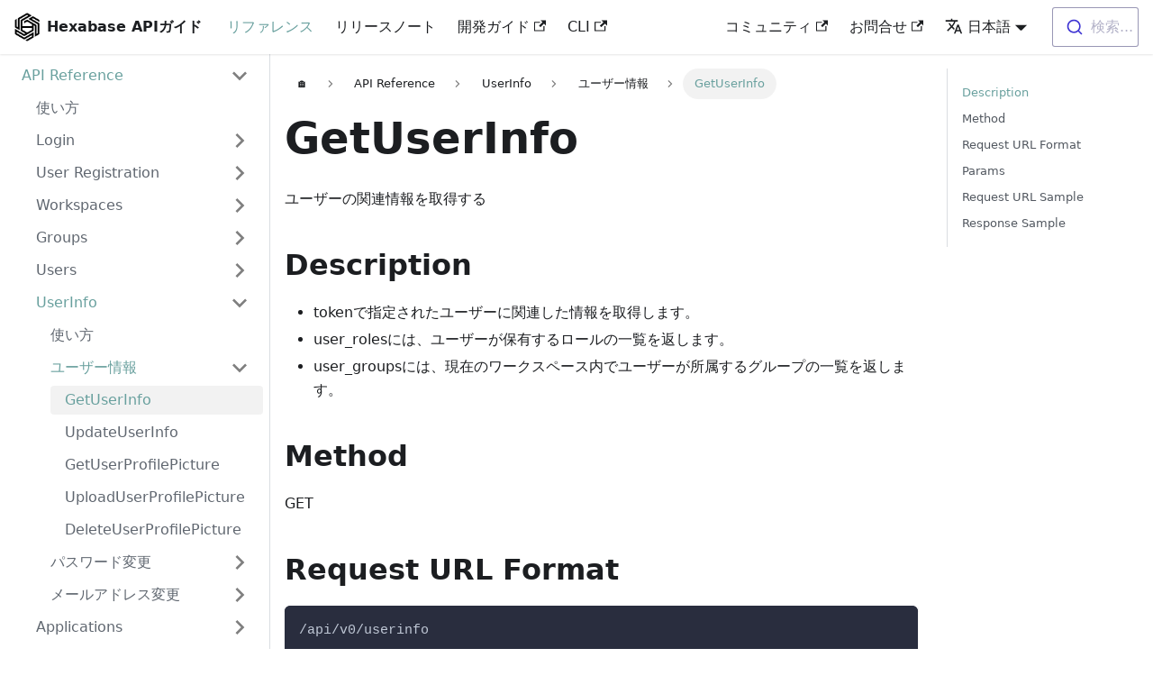

--- FILE ---
content_type: text/html
request_url: https://apidoc.hexabase.com/docs/v0/userinfo/GetUserInfo/
body_size: 5956
content:
<!doctype html>
<html lang="ja" dir="ltr" class="docs-wrapper docs-doc-page docs-version-current plugin-docs plugin-id-default docs-doc-id-v0/userinfo/GetUserInfo">
<head>
<meta charset="UTF-8">
<meta name="viewport" content="width=device-width,initial-scale=1">
<meta name="generator" content="Docusaurus v2.0.0-beta.18">
<link rel="alternate" type="application/rss+xml" href="/blog/rss.xml" title="Hexabase API ガイド RSS Feed">
<link rel="alternate" type="application/atom+xml" href="/blog/atom.xml" title="Hexabase API ガイド Atom Feed">
<link rel="preconnect" href="https://www.google-analytics.com">
<script>window.ga=window.ga||function(){(ga.q=ga.q||[]).push(arguments)},ga.l=+new Date,ga("create","UA-168591107-4","auto"),ga("set","anonymizeIp",!0),ga("send","pageview")</script>
<script async src="https://www.google-analytics.com/analytics.js"></script><title data-rh="true">GetUserInfo | Hexabase API ガイド</title><meta data-rh="true" name="twitter:card" content="summary_large_image"><meta data-rh="true" property="og:url" content="https://b-eee.github.io/docs/v0/userinfo/GetUserInfo"><meta data-rh="true" name="docusaurus_locale" content="ja"><meta data-rh="true" name="docsearch:language" content="ja"><meta data-rh="true" name="docusaurus_version" content="current"><meta data-rh="true" name="docusaurus_tag" content="docs-default-current"><meta data-rh="true" name="docsearch:version" content="current"><meta data-rh="true" name="docsearch:docusaurus_tag" content="docs-default-current"><meta data-rh="true" property="og:title" content="GetUserInfo | Hexabase API ガイド"><meta data-rh="true" name="description" content="Get User Informaitions"><meta data-rh="true" property="og:description" content="Get User Informaitions"><link data-rh="true" rel="icon" href="/img/favicon.ico"><link data-rh="true" rel="canonical" href="https://b-eee.github.io/docs/v0/userinfo/GetUserInfo"><link data-rh="true" rel="alternate" href="https://b-eee.github.io/docs/v0/userinfo/GetUserInfo" hreflang="ja"><link data-rh="true" rel="alternate" href="https://b-eee.github.io/en/docs/v0/userinfo/GetUserInfo" hreflang="en"><link data-rh="true" rel="alternate" href="https://b-eee.github.io/docs/v0/userinfo/GetUserInfo" hreflang="x-default"><link rel="stylesheet" href="/assets/css/styles.bc8eca61.css">
<link rel="preload" href="/assets/js/runtime~main.d654a607.js" as="script">
<link rel="preload" href="/assets/js/main.dd90c3cc.js" as="script">
</head>
<body class="navigation-with-keyboard" data-theme="light">
<script>!function(){function t(t){document.documentElement.setAttribute("data-theme",t)}var e=function(){var t=null;try{t=localStorage.getItem("theme")}catch(t){}return t}();t(null!==e?e:"light")}()</script><div id="__docusaurus">
<div role="region"><a href="#" class="skipToContent_ZgBM">メインコンテンツまでスキップ</a></div><nav class="navbar navbar--fixed-top"><div class="navbar__inner"><div class="navbar__items"><button aria-label="Navigation bar toggle" class="navbar__toggle clean-btn" type="button" tabindex="0"><svg width="30" height="30" viewBox="0 0 30 30" aria-hidden="true"><path stroke="currentColor" stroke-linecap="round" stroke-miterlimit="10" stroke-width="2" d="M4 7h22M4 15h22M4 23h22"></path></svg></button><a class="navbar__brand" href="/"><div class="navbar__logo"><img src="/img/hexabase_logo.png" alt="Hexabase" class="themedImage_W2Cr themedImage--light_TfLj"><img src="/img/hexabase_logo.png" alt="Hexabase" class="themedImage_W2Cr themedImage--dark_oUvU"></div><b class="navbar__title">Hexabase APIガイド</b></a><a aria-current="page" class="navbar__item navbar__link navbar__link--active" href="/docs/">リファレンス</a><a class="navbar__item navbar__link" href="/blog">リリースノート</a><a href="https://devdoc.hexabase.com/" target="_blank" rel="noopener noreferrer" class="navbar__item navbar__link">開発ガイド<svg width="13.5" height="13.5" aria-hidden="true" viewBox="0 0 24 24" class="iconExternalLink_I5OW"><path fill="currentColor" d="M21 13v10h-21v-19h12v2h-10v15h17v-8h2zm3-12h-10.988l4.035 4-6.977 7.07 2.828 2.828 6.977-7.07 4.125 4.172v-11z"></path></svg></a><a href="https://www.npmjs.com/package/hexabase-cli" target="_blank" rel="noopener noreferrer" class="navbar__item navbar__link">CLI<svg width="13.5" height="13.5" aria-hidden="true" viewBox="0 0 24 24" class="iconExternalLink_I5OW"><path fill="currentColor" d="M21 13v10h-21v-19h12v2h-10v15h17v-8h2zm3-12h-10.988l4.035 4-6.977 7.07 2.828 2.828 6.977-7.07 4.125 4.172v-11z"></path></svg></a></div><div class="navbar__items navbar__items--right"><a href="https://community.hexabase.com/" target="_blank" rel="noopener noreferrer" class="navbar__item navbar__link">コミュニティ<svg width="13.5" height="13.5" aria-hidden="true" viewBox="0 0 24 24" class="iconExternalLink_I5OW"><path fill="currentColor" d="M21 13v10h-21v-19h12v2h-10v15h17v-8h2zm3-12h-10.988l4.035 4-6.977 7.07 2.828 2.828 6.977-7.07 4.125 4.172v-11z"></path></svg></a><a href="https://www.hexabase.com/contact-us/" target="_blank" rel="noopener noreferrer" class="navbar__item navbar__link">お問合せ<svg width="13.5" height="13.5" aria-hidden="true" viewBox="0 0 24 24" class="iconExternalLink_I5OW"><path fill="currentColor" d="M21 13v10h-21v-19h12v2h-10v15h17v-8h2zm3-12h-10.988l4.035 4-6.977 7.07 2.828 2.828 6.977-7.07 4.125 4.172v-11z"></path></svg></a><div class="navbar__item dropdown dropdown--hoverable dropdown--right"><a href="#" aria-haspopup="true" aria-expanded="false" role="button" class="navbar__link"><span><svg viewBox="0 0 24 24" width="20" height="20" aria-hidden="true" class="iconLanguage_dNtB"><path fill="currentColor" d="M12.87 15.07l-2.54-2.51.03-.03c1.74-1.94 2.98-4.17 3.71-6.53H17V4h-7V2H8v2H1v1.99h11.17C11.5 7.92 10.44 9.75 9 11.35 8.07 10.32 7.3 9.19 6.69 8h-2c.73 1.63 1.73 3.17 2.98 4.56l-5.09 5.02L4 19l5-5 3.11 3.11.76-2.04zM18.5 10h-2L12 22h2l1.12-3h4.75L21 22h2l-4.5-12zm-2.62 7l1.62-4.33L19.12 17h-3.24z"></path></svg><span>日本語</span></span></a><ul class="dropdown__menu"><li><a href="/docs/v0/userinfo/GetUserInfo" target="_self" rel="noopener noreferrer" class="dropdown__link dropdown__link--active">日本語</a></li><li><a href="/en/docs/v0/userinfo/GetUserInfo" target="_self" rel="noopener noreferrer" class="dropdown__link">English</a></li></ul></div><div class="dsla-search-wrapper"><div class="dsla-search-field" data-tags="default,docs-default-current"></div></div></div></div><div role="presentation" class="navbar-sidebar__backdrop"></div></nav><div class="main-wrapper"><div class="docPage_P2Lg"><button aria-label="Scroll back to top" class="clean-btn theme-back-to-top-button backToTopButton_RiI4" type="button"></button><aside class="theme-doc-sidebar-container docSidebarContainer_rKC_"><div class="sidebar_RiAD"><nav class="menu thin-scrollbar menu_izAj"><ul class="theme-doc-sidebar-menu menu__list"><li class="theme-doc-sidebar-item-category theme-doc-sidebar-item-category-level-1 menu__list-item"><div class="menu__list-item-collapsible"><a class="menu__link menu__link--sublist menu__link--sublist-caret menu__link--active" aria-expanded="true" href="/docs/">API Reference</a></div><ul style="display:block;overflow:visible;height:auto" class="menu__list"><li class="theme-doc-sidebar-item-link theme-doc-sidebar-item-link-level-2 menu__list-item"><a class="menu__link" tabindex="0" href="/docs/">使い方</a></li><li class="theme-doc-sidebar-item-category theme-doc-sidebar-item-category-level-2 menu__list-item menu__list-item--collapsed"><div class="menu__list-item-collapsible"><a class="menu__link menu__link--sublist menu__link--sublist-caret" aria-expanded="false" tabindex="0" href="/docs/v0/login/">Login</a></div></li><li class="theme-doc-sidebar-item-category theme-doc-sidebar-item-category-level-2 menu__list-item menu__list-item--collapsed"><div class="menu__list-item-collapsible"><a class="menu__link menu__link--sublist menu__link--sublist-caret" aria-expanded="false" tabindex="0" href="/docs/v0/user-registration/">User Registration</a></div></li><li class="theme-doc-sidebar-item-category theme-doc-sidebar-item-category-level-2 menu__list-item menu__list-item--collapsed"><div class="menu__list-item-collapsible"><a class="menu__link menu__link--sublist menu__link--sublist-caret" aria-expanded="false" tabindex="0" href="/docs/v0/workspaces/">Workspaces</a></div></li><li class="theme-doc-sidebar-item-category theme-doc-sidebar-item-category-level-2 menu__list-item menu__list-item--collapsed"><div class="menu__list-item-collapsible"><a class="menu__link menu__link--sublist menu__link--sublist-caret" aria-expanded="false" tabindex="0" href="/docs/v0/groups/GetGroup">Groups</a></div></li><li class="theme-doc-sidebar-item-category theme-doc-sidebar-item-category-level-2 menu__list-item menu__list-item--collapsed"><div class="menu__list-item-collapsible"><a class="menu__link menu__link--sublist menu__link--sublist-caret" aria-expanded="false" tabindex="0" href="/docs/v0/group-users/">Users</a></div></li><li class="theme-doc-sidebar-item-category theme-doc-sidebar-item-category-level-2 menu__list-item"><div class="menu__list-item-collapsible"><a class="menu__link menu__link--sublist menu__link--sublist-caret menu__link--active" aria-expanded="true" tabindex="0" href="/docs/v0/userinfo/">UserInfo</a></div><ul style="display:block;overflow:visible;height:auto" class="menu__list"><li class="theme-doc-sidebar-item-link theme-doc-sidebar-item-link-level-3 menu__list-item"><a class="menu__link" tabindex="0" href="/docs/v0/userinfo/">使い方</a></li><li class="theme-doc-sidebar-item-category theme-doc-sidebar-item-category-level-3 menu__list-item"><div class="menu__list-item-collapsible"><a class="menu__link menu__link--sublist menu__link--sublist-caret menu__link--active" aria-expanded="true" tabindex="0" href="/docs/v0/userinfo/GetUserInfo">ユーザー情報</a></div><ul style="display:block;overflow:visible;height:auto" class="menu__list"><li class="theme-doc-sidebar-item-link theme-doc-sidebar-item-link-level-4 menu__list-item"><a class="menu__link menu__link--active" aria-current="page" tabindex="0" href="/docs/v0/userinfo/GetUserInfo">GetUserInfo</a></li><li class="theme-doc-sidebar-item-link theme-doc-sidebar-item-link-level-4 menu__list-item"><a class="menu__link" tabindex="0" href="/docs/v0/userinfo/UpdateUserInfo">UpdateUserInfo</a></li><li class="theme-doc-sidebar-item-link theme-doc-sidebar-item-link-level-4 menu__list-item"><a class="menu__link" tabindex="0" href="/docs/v0/userinfo/GetUserProfilePicture">GetUserProfilePicture</a></li><li class="theme-doc-sidebar-item-link theme-doc-sidebar-item-link-level-4 menu__list-item"><a class="menu__link" tabindex="0" href="/docs/v0/userinfo/UploadUserProfilePicture">UploadUserProfilePicture</a></li><li class="theme-doc-sidebar-item-link theme-doc-sidebar-item-link-level-4 menu__list-item"><a class="menu__link" tabindex="0" href="/docs/v0/userinfo/DeleteUserProfilePicture">DeleteUserProfilePicture</a></li></ul></li><li class="theme-doc-sidebar-item-category theme-doc-sidebar-item-category-level-3 menu__list-item menu__list-item--collapsed"><div class="menu__list-item-collapsible"><a class="menu__link menu__link--sublist menu__link--sublist-caret" aria-expanded="false" tabindex="0" href="/docs/v0/userinfo/ForgotPassword">パスワード変更</a></div></li><li class="theme-doc-sidebar-item-category theme-doc-sidebar-item-category-level-3 menu__list-item menu__list-item--collapsed"><div class="menu__list-item-collapsible"><a class="menu__link menu__link--sublist menu__link--sublist-caret" aria-expanded="false" tabindex="0" href="/docs/v0/userinfo/UpdateUserEmailRequest">メールアドレス変更</a></div></li></ul></li><li class="theme-doc-sidebar-item-category theme-doc-sidebar-item-category-level-2 menu__list-item menu__list-item--collapsed"><div class="menu__list-item-collapsible"><a class="menu__link menu__link--sublist menu__link--sublist-caret" aria-expanded="false" tabindex="0" href="/docs/v0/applications/GetApplicationsAndDatastores">Applications</a></div></li><li class="theme-doc-sidebar-item-category theme-doc-sidebar-item-category-level-2 menu__list-item menu__list-item--collapsed"><div class="menu__list-item-collapsible"><a class="menu__link menu__link--sublist menu__link--sublist-caret" aria-expanded="false" tabindex="0" href="/docs/v0/roles/GetRoleUsers">Roles</a></div></li><li class="theme-doc-sidebar-item-category theme-doc-sidebar-item-category-level-2 menu__list-item menu__list-item--collapsed"><div class="menu__list-item-collapsible"><a class="menu__link menu__link--sublist menu__link--sublist-caret" aria-expanded="false" tabindex="0" href="/docs/v0/datastores/">Datastores</a></div></li><li class="theme-doc-sidebar-item-category theme-doc-sidebar-item-category-level-2 menu__list-item menu__list-item--collapsed"><div class="menu__list-item-collapsible"><a class="menu__link menu__link--sublist menu__link--sublist-caret" aria-expanded="false" tabindex="0" href="/docs/v0/items-search/ItemList">Item Search, Details</a></div></li><li class="theme-doc-sidebar-item-category theme-doc-sidebar-item-category-level-2 menu__list-item menu__list-item--collapsed"><div class="menu__list-item-collapsible"><a class="menu__link menu__link--sublist menu__link--sublist-caret" aria-expanded="false" tabindex="0" href="/docs/v0/item-actions/GetAutoNumber">Item Actions</a></div></li><li class="theme-doc-sidebar-item-category theme-doc-sidebar-item-category-level-2 menu__list-item menu__list-item--collapsed"><div class="menu__list-item-collapsible"><a class="menu__link menu__link--sublist menu__link--sublist-caret" aria-expanded="false" tabindex="0" href="/docs/v0/item-histories/GetItemHistories">Item Histories</a></div></li><li class="theme-doc-sidebar-item-category theme-doc-sidebar-item-category-level-2 menu__list-item menu__list-item--collapsed"><div class="menu__list-item-collapsible"><a class="menu__link menu__link--sublist menu__link--sublist-caret" aria-expanded="false" tabindex="0" href="/docs/v0/item-links/GetLinkedItems">Item Links</a></div></li><li class="theme-doc-sidebar-item-category theme-doc-sidebar-item-category-level-2 menu__list-item menu__list-item--collapsed"><div class="menu__list-item-collapsible"><a class="menu__link menu__link--sublist menu__link--sublist-caret" aria-expanded="false" tabindex="0" href="/docs/v0/file-objects/GetFile">File Objects</a></div></li><li class="theme-doc-sidebar-item-category theme-doc-sidebar-item-category-level-2 menu__list-item menu__list-item--collapsed"><div class="menu__list-item-collapsible"><a class="menu__link menu__link--sublist menu__link--sublist-caret" aria-expanded="false" tabindex="0" href="/docs/v0/items-import/ImportItems">Item Import</a></div></li><li class="theme-doc-sidebar-item-category theme-doc-sidebar-item-category-level-2 menu__list-item menu__list-item--collapsed"><div class="menu__list-item-collapsible"><a class="menu__link menu__link--sublist menu__link--sublist-caret" aria-expanded="false" tabindex="0" href="/docs/v0/functions/ExecuteFunction">Functions</a></div></li><li class="theme-doc-sidebar-item-category theme-doc-sidebar-item-category-level-2 menu__list-item menu__list-item--collapsed"><div class="menu__list-item-collapsible"><a class="menu__link menu__link--sublist menu__link--sublist-caret" aria-expanded="false" tabindex="0" href="/docs/v0/reports/GetReportData">Data Reports</a></div></li><li class="theme-doc-sidebar-item-category theme-doc-sidebar-item-category-level-2 menu__list-item menu__list-item--collapsed"><div class="menu__list-item-collapsible"><a class="menu__link menu__link--sublist menu__link--sublist-caret" aria-expanded="false" tabindex="0" href="/docs/v0/charts/GetChartData">Charts</a></div></li><li class="theme-doc-sidebar-item-category theme-doc-sidebar-item-category-level-2 menu__list-item menu__list-item--collapsed"><div class="menu__list-item-collapsible"><a class="menu__link menu__link--sublist menu__link--sublist-caret" aria-expanded="false" tabindex="0" href="/docs/v0/auth/UnauthorizedCall">Auth</a></div></li><li class="theme-doc-sidebar-item-category theme-doc-sidebar-item-category-level-2 menu__list-item menu__list-item--collapsed"><div class="menu__list-item-collapsible"><a class="menu__link menu__link--sublist menu__link--sublist-caret" aria-expanded="false" tabindex="0" href="/docs/v0/tasks/GetQueueList">Tasks</a></div></li><li class="theme-doc-sidebar-item-category theme-doc-sidebar-item-category-level-2 menu__list-item menu__list-item--collapsed"><div class="menu__list-item-collapsible"><a class="menu__link menu__link--sublist menu__link--sublist-caret" aria-expanded="false" tabindex="0" href="/docs/v0/autoactions/GetAutoActionSettings">AutoActions</a></div></li></ul></li></ul></nav></div></aside><main class="docMainContainer_TCnq"><div class="container padding-top--md padding-bottom--lg"><div class="row"><div class="col docItemCol_DM6M"><div class="docItemContainer_vinB"><article><nav class="theme-doc-breadcrumbs breadcrumbsContainer_Xlws" aria-label="breadcrumbs"><ul class="breadcrumbs" itemscope="" itemtype="https://schema.org/BreadcrumbList"><li class="breadcrumbs__item"><a class="breadcrumbs__link" href="/">🏠</a></li><li itemscope="" itemprop="itemListElement" itemtype="https://schema.org/ListItem" class="breadcrumbs__item"><span class="breadcrumbs__link" itemprop="item name">API Reference</span><meta itemprop="position" content="1"></li><li itemscope="" itemprop="itemListElement" itemtype="https://schema.org/ListItem" class="breadcrumbs__item"><span class="breadcrumbs__link" itemprop="item name">UserInfo</span><meta itemprop="position" content="2"></li><li itemscope="" itemprop="itemListElement" itemtype="https://schema.org/ListItem" class="breadcrumbs__item"><span class="breadcrumbs__link" itemprop="item name">ユーザー情報</span><meta itemprop="position" content="3"></li><li itemscope="" itemprop="itemListElement" itemtype="https://schema.org/ListItem" class="breadcrumbs__item breadcrumbs__item--active"><span class="breadcrumbs__link" itemprop="item name">GetUserInfo</span><meta itemprop="position" content="4"></li></ul></nav><div class="tocCollapsible_jdIR theme-doc-toc-mobile tocMobile_TmEX"><button type="button" class="clean-btn tocCollapsibleButton_Fzxq">On this page</button></div><div class="theme-doc-markdown markdown"><header><h1>GetUserInfo</h1></header><p>ユーザーの関連情報を取得する</p><h2 class="anchor anchorWithStickyNavbar_mojV" id="description">Description<a class="hash-link" href="#description" title="見出しへの直接リンク">​</a></h2><ul><li>tokenで指定されたユーザーに関連した情報を取得します。</li><li>user_rolesには、ユーザーが保有するロールの一覧を返します。</li><li>user_groupsには、現在のワークスペース内でユーザーが所属するグループの一覧を返します。</li></ul><h2 class="anchor anchorWithStickyNavbar_mojV" id="method">Method<a class="hash-link" href="#method" title="見出しへの直接リンク">​</a></h2><p>GET</p><h2 class="anchor anchorWithStickyNavbar_mojV" id="request-url-format">Request URL Format<a class="hash-link" href="#request-url-format" title="見出しへの直接リンク">​</a></h2><div class="codeBlockContainer_I0IT language-text theme-code-block"><div class="codeBlockContent_wNvx" style="color:#bfc7d5;background-color:#292d3e"><pre tabindex="0" class="prism-code language-text codeBlock_jd64 thin-scrollbar"><code class="codeBlockLines_mRuA"><span class="token-line" style="color:#bfc7d5"><span class="token plain">/api/v0/userinfo</span><br></span></code></pre><button type="button" aria-label="クリップボードにコードをコピー" title="コピー" class="copyButton_eDfN clean-btn"><span class="copyButtonIcons_W9eQ" aria-hidden="true"><svg class="copyButtonIcon_XEyF" viewBox="0 0 24 24"><path d="M19,21H8V7H19M19,5H8A2,2 0 0,0 6,7V21A2,2 0 0,0 8,23H19A2,2 0 0,0 21,21V7A2,2 0 0,0 19,5M16,1H4A2,2 0 0,0 2,3V17H4V3H16V1Z"></path></svg><svg class="copyButtonSuccessIcon_i9w9" viewBox="0 0 24 24"><path d="M21,7L9,19L3.5,13.5L4.91,12.09L9,16.17L19.59,5.59L21,7Z"></path></svg></span></button></div></div><h2 class="anchor anchorWithStickyNavbar_mojV" id="params">Params<a class="hash-link" href="#params" title="見出しへの直接リンク">​</a></h2><h2 class="anchor anchorWithStickyNavbar_mojV" id="request-url-sample">Request URL Sample<a class="hash-link" href="#request-url-sample" title="見出しへの直接リンク">​</a></h2><div class="codeBlockContainer_I0IT language-text theme-code-block"><div class="codeBlockContent_wNvx" style="color:#bfc7d5;background-color:#292d3e"><pre tabindex="0" class="prism-code language-text codeBlock_jd64 thin-scrollbar"><code class="codeBlockLines_mRuA"><span class="token-line" style="color:#bfc7d5"><span class="token plain">GET https://api.xxx.com/api/v0/userinfo</span><br></span></code></pre><button type="button" aria-label="クリップボードにコードをコピー" title="コピー" class="copyButton_eDfN clean-btn"><span class="copyButtonIcons_W9eQ" aria-hidden="true"><svg class="copyButtonIcon_XEyF" viewBox="0 0 24 24"><path d="M19,21H8V7H19M19,5H8A2,2 0 0,0 6,7V21A2,2 0 0,0 8,23H19A2,2 0 0,0 21,21V7A2,2 0 0,0 19,5M16,1H4A2,2 0 0,0 2,3V17H4V3H16V1Z"></path></svg><svg class="copyButtonSuccessIcon_i9w9" viewBox="0 0 24 24"><path d="M21,7L9,19L3.5,13.5L4.91,12.09L9,16.17L19.59,5.59L21,7Z"></path></svg></span></button></div></div><h2 class="anchor anchorWithStickyNavbar_mojV" id="response-sample">Response Sample<a class="hash-link" href="#response-sample" title="見出しへの直接リンク">​</a></h2><div class="codeBlockContainer_I0IT language-javascript theme-code-block"><div class="codeBlockContent_wNvx" style="color:#bfc7d5;background-color:#292d3e"><pre tabindex="0" class="prism-code language-javascript codeBlock_jd64 thin-scrollbar"><code class="codeBlockLines_mRuA"><span class="token-line" style="color:#bfc7d5"><span class="token punctuation" style="color:rgb(199, 146, 234)">{</span><span class="token plain"></span><br></span><span class="token-line" style="color:#bfc7d5"><span class="token plain">    </span><span class="token string-property property">&quot;u_id&quot;</span><span class="token operator" style="color:rgb(137, 221, 255)">:</span><span class="token plain"> </span><span class="token string" style="color:rgb(195, 232, 141)">&quot;現在のユーザ&quot;</span><span class="token punctuation" style="color:rgb(199, 146, 234)">,</span><span class="token plain"></span><br></span><span class="token-line" style="color:#bfc7d5"><span class="token plain">    </span><span class="token string-property property">&quot;username&quot;</span><span class="token operator" style="color:rgb(137, 221, 255)">:</span><span class="token plain"> </span><span class="token string" style="color:rgb(195, 232, 141)">&quot;ユーザー名&quot;</span><span class="token punctuation" style="color:rgb(199, 146, 234)">,</span><span class="token plain"></span><br></span><span class="token-line" style="color:#bfc7d5"><span class="token plain">    </span><span class="token string-property property">&quot;email&quot;</span><span class="token operator" style="color:rgb(137, 221, 255)">:</span><span class="token plain"> </span><span class="token string" style="color:rgb(195, 232, 141)">&quot;現在のユーザーのemailアドレス&quot;</span><span class="token punctuation" style="color:rgb(199, 146, 234)">,</span><span class="token plain"></span><br></span><span class="token-line" style="color:#bfc7d5"><span class="token plain">    </span><span class="token string-property property">&quot;profile_pic&quot;</span><span class="token operator" style="color:rgb(137, 221, 255)">:</span><span class="token plain"> </span><span class="token string" style="color:rgb(195, 232, 141)">&quot;ユーザーのプロファイル画像の保存先&quot;</span><span class="token punctuation" style="color:rgb(199, 146, 234)">,</span><span class="token plain"></span><br></span><span class="token-line" style="color:#bfc7d5"><span class="token plain">    </span><span class="token string-property property">&quot;current_workspace_id&quot;</span><span class="token operator" style="color:rgb(137, 221, 255)">:</span><span class="token plain"> </span><span class="token string" style="color:rgb(195, 232, 141)">&quot;現在使用しているワークスペースのID&quot;</span><span class="token punctuation" style="color:rgb(199, 146, 234)">,</span><span class="token plain"></span><br></span><span class="token-line" style="color:#bfc7d5"><span class="token plain">    </span><span class="token string-property property">&quot;is_ws_admin&quot;</span><span class="token operator" style="color:rgb(137, 221, 255)">:</span><span class="token plain"> </span><span class="token boolean" style="color:rgb(255, 88, 116)">true</span><span class="token punctuation" style="color:rgb(199, 146, 234)">,</span><span class="token plain">   </span><span class="token comment" style="color:rgb(105, 112, 152);font-style:italic">//(bool このユーザーにワークスペースのアドミン権限が付与されているかどうか, trueはアドミン権限有り)</span><span class="token plain"></span><br></span><span class="token-line" style="color:#bfc7d5"><span class="token plain">    </span><span class="token string-property property">&quot;user_roles&quot;</span><span class="token operator" style="color:rgb(137, 221, 255)">:</span><span class="token plain"> </span><span class="token punctuation" style="color:rgb(199, 146, 234)">[</span><span class="token plain"></span><br></span><span class="token-line" style="color:#bfc7d5"><span class="token plain">      </span><span class="token punctuation" style="color:rgb(199, 146, 234)">{</span><span class="token plain"></span><br></span><span class="token-line" style="color:#bfc7d5"><span class="token plain">        </span><span class="token string-property property">&quot;r_id&quot;</span><span class="token operator" style="color:rgb(137, 221, 255)">:</span><span class="token plain"> </span><span class="token string" style="color:rgb(195, 232, 141)">&quot;システム内部のロールID&quot;</span><span class="token punctuation" style="color:rgb(199, 146, 234)">,</span><span class="token plain"></span><br></span><span class="token-line" style="color:#bfc7d5"><span class="token plain">        </span><span class="token string-property property">&quot;role_name&quot;</span><span class="token operator" style="color:rgb(137, 221, 255)">:</span><span class="token plain"> </span><span class="token string" style="color:rgb(195, 232, 141)">&quot;ロール名ID１&quot;</span><span class="token punctuation" style="color:rgb(199, 146, 234)">,</span><span class="token plain"></span><br></span><span class="token-line" style="color:#bfc7d5"><span class="token plain">        </span><span class="token string-property property">&quot;role_id&quot;</span><span class="token operator" style="color:rgb(137, 221, 255)">:</span><span class="token plain"> </span><span class="token string" style="color:rgb(195, 232, 141)">&quot;画面で入力されたロールID&quot;</span><span class="token punctuation" style="color:rgb(199, 146, 234)">,</span><span class="token plain"></span><br></span><span class="token-line" style="color:#bfc7d5"><span class="token plain">        </span><span class="token string-property property">&quot;p_id&quot;</span><span class="token operator" style="color:rgb(137, 221, 255)">:</span><span class="token plain"> </span><span class="token string" style="color:rgb(195, 232, 141)">&quot;プロジェクトID1&quot;</span><span class="token punctuation" style="color:rgb(199, 146, 234)">,</span><span class="token plain"></span><br></span><span class="token-line" style="color:#bfc7d5"><span class="token plain">        </span><span class="token string-property property">&quot;application_id&quot;</span><span class="token operator" style="color:rgb(137, 221, 255)">:</span><span class="token plain"> </span><span class="token string" style="color:rgb(195, 232, 141)">&quot;アプリケーションID&quot;</span><span class="token punctuation" style="color:rgb(199, 146, 234)">,</span><span class="token plain"></span><br></span><span class="token-line" style="color:#bfc7d5"><span class="token plain">        </span><span class="token string-property property">&quot;application_name&quot;</span><span class="token operator" style="color:rgb(137, 221, 255)">:</span><span class="token plain"> </span><span class="token string" style="color:rgb(195, 232, 141)">&quot;アプリケーション名&quot;</span><span class="token punctuation" style="color:rgb(199, 146, 234)">,</span><span class="token plain"></span><br></span><span class="token-line" style="color:#bfc7d5"><span class="token plain">        </span><span class="token string-property property">&quot;application_display_order&quot;</span><span class="token operator" style="color:rgb(137, 221, 255)">:</span><span class="token plain"> </span><span class="token number" style="color:rgb(247, 140, 108)">0</span><span class="token plain"></span><br></span><span class="token-line" style="color:#bfc7d5"><span class="token plain">      </span><span class="token punctuation" style="color:rgb(199, 146, 234)">}</span><span class="token punctuation" style="color:rgb(199, 146, 234)">,</span><span class="token plain"></span><br></span><span class="token-line" style="color:#bfc7d5"><span class="token plain">      </span><span class="token punctuation" style="color:rgb(199, 146, 234)">{</span><span class="token plain"></span><br></span><span class="token-line" style="color:#bfc7d5"><span class="token plain">        </span><span class="token string-property property">&quot;r_id&quot;</span><span class="token operator" style="color:rgb(137, 221, 255)">:</span><span class="token plain"> </span><span class="token string" style="color:rgb(195, 232, 141)">&quot;5e3ac99c393da500077068b0&quot;</span><span class="token punctuation" style="color:rgb(199, 146, 234)">,</span><span class="token plain"></span><br></span><span class="token-line" style="color:#bfc7d5"><span class="token plain">        </span><span class="token string-property property">&quot;role_name&quot;</span><span class="token operator" style="color:rgb(137, 221, 255)">:</span><span class="token plain"> </span><span class="token string" style="color:rgb(195, 232, 141)">&quot;部長&quot;</span><span class="token punctuation" style="color:rgb(199, 146, 234)">,</span><span class="token plain"></span><br></span><span class="token-line" style="color:#bfc7d5"><span class="token plain">        </span><span class="token string-property property">&quot;role_id&quot;</span><span class="token operator" style="color:rgb(137, 221, 255)">:</span><span class="token plain"> </span><span class="token string" style="color:rgb(195, 232, 141)">&quot;Manager1&quot;</span><span class="token punctuation" style="color:rgb(199, 146, 234)">,</span><span class="token plain"></span><br></span><span class="token-line" style="color:#bfc7d5"><span class="token plain">        </span><span class="token string-property property">&quot;p_id&quot;</span><span class="token operator" style="color:rgb(137, 221, 255)">:</span><span class="token plain"> </span><span class="token string" style="color:rgb(195, 232, 141)">&quot;5e015f03285ab60007442e5e&quot;</span><span class="token punctuation" style="color:rgb(199, 146, 234)">,</span><span class="token plain"></span><br></span><span class="token-line" style="color:#bfc7d5"><span class="token plain">        </span><span class="token string-property property">&quot;application_id&quot;</span><span class="token operator" style="color:rgb(137, 221, 255)">:</span><span class="token plain"> </span><span class="token string" style="color:rgb(195, 232, 141)">&quot;xxSystem&quot;</span><span class="token punctuation" style="color:rgb(199, 146, 234)">,</span><span class="token plain"></span><br></span><span class="token-line" style="color:#bfc7d5"><span class="token plain">        </span><span class="token string-property property">&quot;application_name&quot;</span><span class="token operator" style="color:rgb(137, 221, 255)">:</span><span class="token plain"> </span><span class="token string" style="color:rgb(195, 232, 141)">&quot;バツバツシステム&quot;</span><span class="token punctuation" style="color:rgb(199, 146, 234)">,</span><span class="token plain"></span><br></span><span class="token-line" style="color:#bfc7d5"><span class="token plain">        </span><span class="token string-property property">&quot;application_display_order&quot;</span><span class="token operator" style="color:rgb(137, 221, 255)">:</span><span class="token plain"> </span><span class="token number" style="color:rgb(247, 140, 108)">0</span><span class="token plain"></span><br></span><span class="token-line" style="color:#bfc7d5"><span class="token plain">      </span><span class="token punctuation" style="color:rgb(199, 146, 234)">}</span><span class="token plain"></span><br></span><span class="token-line" style="color:#bfc7d5"><span class="token plain">    </span><span class="token punctuation" style="color:rgb(199, 146, 234)">]</span><span class="token punctuation" style="color:rgb(199, 146, 234)">,</span><span class="token plain"></span><br></span><span class="token-line" style="color:#bfc7d5"><span class="token plain">    </span><span class="token string-property property">&quot;user_groups&quot;</span><span class="token operator" style="color:rgb(137, 221, 255)">:</span><span class="token plain"> </span><span class="token punctuation" style="color:rgb(199, 146, 234)">[</span><span class="token plain"></span><br></span><span class="token-line" style="color:#bfc7d5"><span class="token plain">      </span><span class="token punctuation" style="color:rgb(199, 146, 234)">{</span><span class="token plain"></span><br></span><span class="token-line" style="color:#bfc7d5"><span class="token plain">        </span><span class="token string-property property">&quot;g_id&quot;</span><span class="token operator" style="color:rgb(137, 221, 255)">:</span><span class="token plain"> </span><span class="token string" style="color:rgb(195, 232, 141)">&quot;5c5fd6c084f4be2574e2bcaf&quot;</span><span class="token punctuation" style="color:rgb(199, 146, 234)">,</span><span class="token plain"></span><br></span><span class="token-line" style="color:#bfc7d5"><span class="token plain">        </span><span class="token string-property property">&quot;group_name&quot;</span><span class="token operator" style="color:rgb(137, 221, 255)">:</span><span class="token plain"> </span><span class="token string" style="color:rgb(195, 232, 141)">&quot;営業１課&quot;</span><span class="token punctuation" style="color:rgb(199, 146, 234)">,</span><span class="token plain"></span><br></span><span class="token-line" style="color:#bfc7d5"><span class="token plain">        </span><span class="token string-property property">&quot;group_id&quot;</span><span class="token operator" style="color:rgb(137, 221, 255)">:</span><span class="token plain"> </span><span class="token string" style="color:rgb(195, 232, 141)">&quot;1101&quot;</span><span class="token plain"></span><br></span><span class="token-line" style="color:#bfc7d5"><span class="token plain">      </span><span class="token punctuation" style="color:rgb(199, 146, 234)">}</span><span class="token punctuation" style="color:rgb(199, 146, 234)">,</span><span class="token plain"></span><br></span><span class="token-line" style="color:#bfc7d5"><span class="token plain">      </span><span class="token punctuation" style="color:rgb(199, 146, 234)">{</span><span class="token plain"></span><br></span><span class="token-line" style="color:#bfc7d5"><span class="token plain">        </span><span class="token string-property property">&quot;g_id&quot;</span><span class="token operator" style="color:rgb(137, 221, 255)">:</span><span class="token plain"> </span><span class="token string" style="color:rgb(195, 232, 141)">&quot;5c5fd6c084f4be2574e2bcb0&quot;</span><span class="token punctuation" style="color:rgb(199, 146, 234)">,</span><span class="token plain"></span><br></span><span class="token-line" style="color:#bfc7d5"><span class="token plain">        </span><span class="token string-property property">&quot;group_name&quot;</span><span class="token operator" style="color:rgb(137, 221, 255)">:</span><span class="token plain"> </span><span class="token string" style="color:rgb(195, 232, 141)">&quot;A部&quot;</span><span class="token punctuation" style="color:rgb(199, 146, 234)">,</span><span class="token plain"></span><br></span><span class="token-line" style="color:#bfc7d5"><span class="token plain">        </span><span class="token string-property property">&quot;group_id&quot;</span><span class="token operator" style="color:rgb(137, 221, 255)">:</span><span class="token plain"> </span><span class="token string" style="color:rgb(195, 232, 141)">&quot;1001&quot;</span><span class="token plain"></span><br></span><span class="token-line" style="color:#bfc7d5"><span class="token plain">      </span><span class="token punctuation" style="color:rgb(199, 146, 234)">}</span><span class="token punctuation" style="color:rgb(199, 146, 234)">,</span><span class="token plain"></span><br></span><span class="token-line" style="color:#bfc7d5"><span class="token plain">      </span><span class="token punctuation" style="color:rgb(199, 146, 234)">{</span><span class="token plain"></span><br></span><span class="token-line" style="color:#bfc7d5"><span class="token plain">        </span><span class="token string-property property">&quot;g_id&quot;</span><span class="token operator" style="color:rgb(137, 221, 255)">:</span><span class="token plain"> </span><span class="token string" style="color:rgb(195, 232, 141)">&quot;5c5fa7da84f4be4250aaee28&quot;</span><span class="token punctuation" style="color:rgb(199, 146, 234)">,</span><span class="token plain"></span><br></span><span class="token-line" style="color:#bfc7d5"><span class="token plain">        </span><span class="token string-property property">&quot;group_name&quot;</span><span class="token operator" style="color:rgb(137, 221, 255)">:</span><span class="token plain"> </span><span class="token string" style="color:rgb(195, 232, 141)">&quot;全社&quot;</span><span class="token punctuation" style="color:rgb(199, 146, 234)">,</span><span class="token plain"></span><br></span><span class="token-line" style="color:#bfc7d5"><span class="token plain">        </span><span class="token string-property property">&quot;group_id&quot;</span><span class="token operator" style="color:rgb(137, 221, 255)">:</span><span class="token plain"> </span><span class="token string" style="color:rgb(195, 232, 141)">&quot;1000&quot;</span><span class="token plain"></span><br></span><span class="token-line" style="color:#bfc7d5"><span class="token plain">      </span><span class="token punctuation" style="color:rgb(199, 146, 234)">}</span><span class="token plain"></span><br></span><span class="token-line" style="color:#bfc7d5"><span class="token plain">    </span><span class="token punctuation" style="color:rgb(199, 146, 234)">]</span><span class="token punctuation" style="color:rgb(199, 146, 234)">,</span><span class="token plain"></span><br></span><span class="token-line" style="color:#bfc7d5"><span class="token plain">    </span><span class="token string-property property">&quot;last_login_datetime&quot;</span><span class="token operator" style="color:rgb(137, 221, 255)">:</span><span class="token plain"> </span><span class="token string" style="color:rgb(195, 232, 141)">&quot;2022-10-19T02:48:30Z&quot;</span><span class="token punctuation" style="color:rgb(199, 146, 234)">,</span><span class="token plain"></span><br></span><span class="token-line" style="color:#bfc7d5"><span class="token plain">    </span><span class="token string-property property">&quot;user_code&quot;</span><span class="token operator" style="color:rgb(137, 221, 255)">:</span><span class="token plain"> </span><span class="token string" style="color:rgb(195, 232, 141)">&quot;ユーザーコード&quot;</span><span class="token plain"></span><br></span><span class="token-line" style="color:#bfc7d5"><span class="token plain"></span><span class="token punctuation" style="color:rgb(199, 146, 234)">}</span><br></span></code></pre><button type="button" aria-label="クリップボードにコードをコピー" title="コピー" class="copyButton_eDfN clean-btn"><span class="copyButtonIcons_W9eQ" aria-hidden="true"><svg class="copyButtonIcon_XEyF" viewBox="0 0 24 24"><path d="M19,21H8V7H19M19,5H8A2,2 0 0,0 6,7V21A2,2 0 0,0 8,23H19A2,2 0 0,0 21,21V7A2,2 0 0,0 19,5M16,1H4A2,2 0 0,0 2,3V17H4V3H16V1Z"></path></svg><svg class="copyButtonSuccessIcon_i9w9" viewBox="0 0 24 24"><path d="M21,7L9,19L3.5,13.5L4.91,12.09L9,16.17L19.59,5.59L21,7Z"></path></svg></span></button></div></div></div></article><nav class="pagination-nav docusaurus-mt-lg" aria-label="ドキュメントのナビゲーション"><div class="pagination-nav__item"><a class="pagination-nav__link" href="/docs/v0/userinfo/"><div class="pagination-nav__sublabel">前へ</div><div class="pagination-nav__label">使い方</div></a></div><div class="pagination-nav__item pagination-nav__item--next"><a class="pagination-nav__link" href="/docs/v0/userinfo/UpdateUserInfo"><div class="pagination-nav__sublabel">次へ</div><div class="pagination-nav__label">UpdateUserInfo</div></a></div></nav></div></div><div class="col col--3"><div class="tableOfContents_cNA8 thin-scrollbar theme-doc-toc-desktop"><ul class="table-of-contents table-of-contents__left-border"><li><a href="#description" class="table-of-contents__link toc-highlight">Description</a></li><li><a href="#method" class="table-of-contents__link toc-highlight">Method</a></li><li><a href="#request-url-format" class="table-of-contents__link toc-highlight">Request URL Format</a></li><li><a href="#params" class="table-of-contents__link toc-highlight">Params</a></li><li><a href="#request-url-sample" class="table-of-contents__link toc-highlight">Request URL Sample</a></li><li><a href="#response-sample" class="table-of-contents__link toc-highlight">Response Sample</a></li></ul></div></div></div></div></main></div></div><footer class="footer footer--dark"><div class="container container-fluid"><div class="row footer__links"><div class="col footer__col"><div class="footer__title">APIガイド</div><ul class="footer__items"><li class="footer__item"><a class="footer__link-item" href="/docs/">リファレンス</a></li><li class="footer__item"><a class="footer__link-item" href="/blog/">リリースノート</a></li></ul></div><div class="col footer__col"><div class="footer__title">リソース</div><ul class="footer__items"><li class="footer__item"><a href="https://devdoc.hexabase.com/" target="_blank" rel="noopener noreferrer" class="footer__link-item">開発ガイド<svg width="13.5" height="13.5" aria-hidden="true" viewBox="0 0 24 24" class="iconExternalLink_I5OW"><path fill="currentColor" d="M21 13v10h-21v-19h12v2h-10v15h17v-8h2zm3-12h-10.988l4.035 4-6.977 7.07 2.828 2.828 6.977-7.07 4.125 4.172v-11z"></path></svg></a></li><li class="footer__item"><a href="https://www.npmjs.com/package/hexabase-cli" target="_blank" rel="noopener noreferrer" class="footer__link-item">CLI<svg width="13.5" height="13.5" aria-hidden="true" viewBox="0 0 24 24" class="iconExternalLink_I5OW"><path fill="currentColor" d="M21 13v10h-21v-19h12v2h-10v15h17v-8h2zm3-12h-10.988l4.035 4-6.977 7.07 2.828 2.828 6.977-7.07 4.125 4.172v-11z"></path></svg></a></li></ul></div><div class="col footer__col"><div class="footer__title">Hexabase</div><ul class="footer__items"><li class="footer__item"><a href="https://www.hexabase.com/product/" target="_blank" rel="noopener noreferrer" class="footer__link-item">プロダクト</a></li><li class="footer__item"><a href="https://www.hexabase.com/news/" target="_blank" rel="noopener noreferrer" class="footer__link-item">ニュース</a></li><li class="footer__item"><a href="https://community.hexabase.com/" target="_blank" rel="noopener noreferrer" class="footer__link-item">コミュニティ<svg width="13.5" height="13.5" aria-hidden="true" viewBox="0 0 24 24" class="iconExternalLink_I5OW"><path fill="currentColor" d="M21 13v10h-21v-19h12v2h-10v15h17v-8h2zm3-12h-10.988l4.035 4-6.977 7.07 2.828 2.828 6.977-7.07 4.125 4.172v-11z"></path></svg></a></li><li class="footer__item"><a href="https://www.hexabase.com/company-background/" target="_blank" rel="noopener noreferrer" class="footer__link-item">企業情報</a></li><li class="footer__item"><a href="https://www.hexabase.com/contact-us/" target="_blank" rel="noopener noreferrer" class="footer__link-item">お問合せ<svg width="13.5" height="13.5" aria-hidden="true" viewBox="0 0 24 24" class="iconExternalLink_I5OW"><path fill="currentColor" d="M21 13v10h-21v-19h12v2h-10v15h17v-8h2zm3-12h-10.988l4.035 4-6.977 7.07 2.828 2.828 6.977-7.07 4.125 4.172v-11z"></path></svg></a></li></ul></div></div><div class="footer__bottom text--center"><div class="footer__copyright">Copyright 2024 Hexabase, Inc. Built with Docusaurus.</div></div></div></footer></div>
<script src="/assets/js/runtime~main.d654a607.js"></script>
<script src="/assets/js/main.dd90c3cc.js"></script>
<script>(function(){function c(){var b=a.contentDocument||a.contentWindow.document;if(b){var d=b.createElement('script');d.innerHTML="window.__CF$cv$params={r:'9bdc6bb52b5d612b',t:'MTc2ODM4NjIzNi4wMDAwMDA='};var a=document.createElement('script');a.nonce='';a.src='/cdn-cgi/challenge-platform/scripts/jsd/main.js';document.getElementsByTagName('head')[0].appendChild(a);";b.getElementsByTagName('head')[0].appendChild(d)}}if(document.body){var a=document.createElement('iframe');a.height=1;a.width=1;a.style.position='absolute';a.style.top=0;a.style.left=0;a.style.border='none';a.style.visibility='hidden';document.body.appendChild(a);if('loading'!==document.readyState)c();else if(window.addEventListener)document.addEventListener('DOMContentLoaded',c);else{var e=document.onreadystatechange||function(){};document.onreadystatechange=function(b){e(b);'loading'!==document.readyState&&(document.onreadystatechange=e,c())}}}})();</script><script defer src="https://static.cloudflareinsights.com/beacon.min.js/vcd15cbe7772f49c399c6a5babf22c1241717689176015" integrity="sha512-ZpsOmlRQV6y907TI0dKBHq9Md29nnaEIPlkf84rnaERnq6zvWvPUqr2ft8M1aS28oN72PdrCzSjY4U6VaAw1EQ==" data-cf-beacon='{"rayId":"9bdc6bb52b5d612b","version":"2025.9.1","serverTiming":{"name":{"cfExtPri":true,"cfEdge":true,"cfOrigin":true,"cfL4":true,"cfSpeedBrain":true,"cfCacheStatus":true}},"token":"a45c7373ab1742f3b934024d16deb1e8","b":1}' crossorigin="anonymous"></script>
</body>
</html>

--- FILE ---
content_type: application/javascript
request_url: https://apidoc.hexabase.com/assets/js/935f2afb.20edd86c.js
body_size: 4462
content:
"use strict";(self.webpackChunklinker_api_doc=self.webpackChunklinker_api_doc||[]).push([[53],{1109:function(e){e.exports=JSON.parse('{"pluginId":"default","version":"current","label":"Next","banner":null,"badge":false,"className":"docs-version-current","isLast":true,"docsSidebars":{"default":[{"type":"category","label":"API Reference","items":[{"type":"link","label":"\u4f7f\u3044\u65b9","href":"/docs/","docId":"index"},{"type":"category","label":"Login","items":[{"type":"link","label":"Login","href":"/docs/v0/login/","docId":"v0/login/Login"},{"type":"link","label":"Logout","href":"/docs/v0/login/Logout","docId":"v0/login/Logout"}],"collapsed":true,"collapsible":true},{"type":"category","label":"User Registration","items":[{"type":"link","label":"\u4f7f\u3044\u65b9","href":"/docs/v0/user-registration/","docId":"v0/user-registration/README"},{"type":"link","label":"UserRegistration","href":"/docs/v0/user-registration/UserRegistration","docId":"v0/user-registration/UserRegistration"},{"type":"link","label":"RegisterUser","href":"/docs/v0/user-registration/RegisterUser","docId":"v0/user-registration/RegisterUser"},{"type":"link","label":"ConfirmRegistration","href":"/docs/v0/user-registration/ConfirmRegistration","docId":"v0/user-registration/ConfirmRegistration"}],"collapsed":true,"collapsible":true},{"type":"category","label":"Workspaces","items":[{"type":"link","label":"\u4f7f\u3044\u65b9","href":"/docs/v0/workspaces/","docId":"v0/workspaces/README"},{"type":"link","label":"GetWorkspaces","href":"/docs/v0/workspaces/GetWorkspaces","docId":"v0/workspaces/GetWorkspaces"},{"type":"link","label":"SelectWorkspace","href":"/docs/v0/workspaces/SelectWorkspace","docId":"v0/workspaces/SelectWorkspace"},{"type":"link","label":"CreateNewWorkspace","href":"/docs/v0/workspaces/CreateNewWorkspace","docId":"v0/workspaces/CreateNewWorkspace"},{"type":"link","label":"GetPasswordPolicy","href":"/docs/v0/workspaces/GetPasswordPolicy","docId":"v0/workspaces/GetPasswordPolicy"},{"type":"link","label":"GetWorkspaceUsage","href":"/docs/v0/workspaces/GetWorkspaceUsage","docId":"v0/workspaces/GetWorkspaceUsage"},{"type":"link","label":"GetWorkspaceFunctionality","href":"/docs/v0/workspaces/GetWorkspaceFunctionality","docId":"v0/workspaces/GetWorkspaceFunctionality"},{"type":"link","label":"GetUserCodeSettings","href":"/docs/v0/workspaces/GetUserCodeSettings","docId":"v0/workspaces/GetUserCodeSettings"},{"type":"link","label":"GetWorkspaceSettings","href":"/docs/v0/workspaces/GetWorkspaceSettings","docId":"v0/workspaces/GetWorkspaceSettings"},{"type":"link","label":"AddWorkspaceAdmins","href":"/docs/v0/workspaces/AddWorkspaceAdmins","docId":"v0/workspaces/AddWorkspaceAdmins"},{"type":"link","label":"DeleteWorkspaceAdmins","href":"/docs/v0/workspaces/DeleteWorkspaceAdmins","docId":"v0/workspaces/DeleteWorkspaceAdmins"}],"collapsed":true,"collapsible":true},{"type":"category","label":"Groups","items":[{"type":"link","label":"GetGroup","href":"/docs/v0/groups/GetGroup","docId":"v0/groups/GetGroup"},{"type":"link","label":"GetGroupTree","href":"/docs/v0/groups/GetGroupTree","docId":"v0/groups/GetGroupTree"},{"type":"link","label":"CreateGroup","href":"/docs/v0/groups/CreateGroup","docId":"v0/groups/CreateGroup"},{"type":"link","label":"CreateTopGroup","href":"/docs/v0/groups/CreateTopGroup","docId":"v0/groups/CreateTopGroup"},{"type":"link","label":"UpdateGroup","href":"/docs/v0/groups/UpdateGroup","docId":"v0/groups/UpdateGroup"},{"type":"link","label":"DeleteGroup","href":"/docs/v0/groups/DeleteGroup","docId":"v0/groups/DeleteGroup"}],"collapsed":true,"collapsible":true},{"type":"category","label":"Users","items":[{"type":"link","label":"\u4f7f\u3044\u65b9","href":"/docs/v0/group-users/","docId":"v0/group-users/README"},{"type":"category","label":"\u30e6\u30fc\u30b6\u30fc\u7ba1\u7406","items":[{"type":"link","label":"AddUser","href":"/docs/v0/group-users/AddUser","docId":"v0/group-users/AddUser"},{"type":"link","label":"AddWorkspaceUsers","href":"/docs/v0/group-users/AddWorkspaceUsers","docId":"v0/group-users/AddWorkspaceUsers"},{"type":"link","label":"UserInvite","href":"/docs/v0/group-users/UserInvite","docId":"v0/group-users/UserInvite"},{"type":"link","label":"UserImport","href":"/docs/v0/group-users/UserImport","docId":"v0/group-users/UserImport"},{"type":"link","label":"RemoveUser","href":"/docs/v0/group-users/RemoveUser","docId":"v0/group-users/RemoveUser"},{"type":"link","label":"ResetUserPassword","href":"/docs/v0/group-users/ResetUserPassword","docId":"v0/group-users/ResetUserPassword"},{"type":"link","label":"GetUserInfoByAdmin","href":"/docs/v0/group-users/GetUserInfoByAdmin","docId":"v0/group-users/GetUserInfoByAdmin"},{"type":"link","label":"UpdateUsersInGroupByAdmin","href":"/docs/v0/group-users/UpdateUsersInGroupByAdmin","docId":"v0/group-users/UpdateUsersInGroupByAdmin"}],"collapsed":true,"collapsible":true},{"type":"category","label":"\u30e6\u30fc\u30b6\u30fc\u4e00\u89a7\u306e\u53d6\u5f97","items":[{"type":"link","label":"GetAllUsersInWorkspace","href":"/docs/v0/group-users/GetAllUsersInWorkspace","docId":"v0/group-users/GetAllUsersInWorkspace"},{"type":"link","label":"GetUsersInWorkspace","href":"/docs/v0/group-users/GetUsersInWorkspace","docId":"v0/group-users/GetUsersInWorkspace"},{"type":"link","label":"GetUsersInGroup","href":"/docs/v0/group-users/GetUsersInGroup","docId":"v0/group-users/GetUsersInGroup"}],"collapsed":true,"collapsible":true}],"collapsed":true,"collapsible":true},{"type":"category","label":"UserInfo","items":[{"type":"link","label":"\u4f7f\u3044\u65b9","href":"/docs/v0/userinfo/","docId":"v0/userinfo/README"},{"type":"category","label":"\u30e6\u30fc\u30b6\u30fc\u60c5\u5831","items":[{"type":"link","label":"GetUserInfo","href":"/docs/v0/userinfo/GetUserInfo","docId":"v0/userinfo/GetUserInfo"},{"type":"link","label":"UpdateUserInfo","href":"/docs/v0/userinfo/UpdateUserInfo","docId":"v0/userinfo/UpdateUserInfo"},{"type":"link","label":"GetUserProfilePicture","href":"/docs/v0/userinfo/GetUserProfilePicture","docId":"v0/userinfo/GetUserProfilePicture"},{"type":"link","label":"UploadUserProfilePicture","href":"/docs/v0/userinfo/UploadUserProfilePicture","docId":"v0/userinfo/UploadUserProfilePicture"},{"type":"link","label":"DeleteUserProfilePicture","href":"/docs/v0/userinfo/DeleteUserProfilePicture","docId":"v0/userinfo/DeleteUserProfilePicture"}],"collapsed":true,"collapsible":true},{"type":"category","label":"\u30d1\u30b9\u30ef\u30fc\u30c9\u5909\u66f4","items":[{"type":"link","label":"ForgotPassword","href":"/docs/v0/userinfo/ForgotPassword","docId":"v0/userinfo/ForgotPassword"},{"type":"link","label":"SetNewPassword","href":"/docs/v0/userinfo/SetNewPassword","docId":"v0/userinfo/SetNewPassword"},{"type":"link","label":"ValidatePassword","href":"/docs/v0/userinfo/ValidatePassword","docId":"v0/userinfo/ValidatePassword"},{"type":"link","label":"SetPassword","href":"/docs/v0/userinfo/SetPassword","docId":"v0/userinfo/SetPassword"}],"collapsed":true,"collapsible":true},{"type":"category","label":"\u30e1\u30fc\u30eb\u30a2\u30c9\u30ec\u30b9\u5909\u66f4","items":[{"type":"link","label":"UpdateUserEmailRequest","href":"/docs/v0/userinfo/UpdateUserEmailRequest","docId":"v0/userinfo/UpdateUserEmailRequest"},{"type":"link","label":"ConfirmUserEmail","href":"/docs/v0/userinfo/ConfirmUserEmail","docId":"v0/userinfo/ConfirmUserEmail"},{"type":"link","label":"UpdateUserEmail","href":"/docs/v0/userinfo/UpdateUserEmail","docId":"v0/userinfo/UpdateUserEmail"}],"collapsed":true,"collapsible":true}],"collapsed":true,"collapsible":true},{"type":"category","label":"Applications","items":[{"type":"link","label":"GetApplicationsAndDatastores","href":"/docs/v0/applications/GetApplicationsAndDatastores","docId":"v0/applications/GetApplicationsAndDatastores"},{"type":"link","label":"GetApplicationScriptVariable","href":"/docs/v0/applications/GetApplicationScriptVariable","docId":"v0/applications/GetApplicationScriptVariable"}],"collapsed":true,"collapsible":true},{"type":"category","label":"Roles","items":[{"type":"link","label":"GetRoleUsers","href":"/docs/v0/roles/GetRoleUsers","docId":"v0/roles/GetRoleUsers"},{"type":"link","label":"AddRoleToUser","href":"/docs/v0/roles/AddRoleToUser","docId":"v0/roles/AddRoleToUser"},{"type":"link","label":"AddGroupRoles","href":"/docs/v0/roles/AddGroupRoles","docId":"v0/roles/AddGroupRoles"},{"type":"link","label":"UpdateGroupRoles","href":"/docs/v0/roles/UpdateGroupRoles","docId":"v0/roles/UpdateGroupRoles"},{"type":"link","label":"RemoveRoleFromUser","href":"/docs/v0/roles/RemoveRoleFromUser","docId":"v0/roles/RemoveRoleFromUser"}],"collapsed":true,"collapsible":true},{"type":"category","label":"Datastores","items":[{"type":"link","label":"\u4f7f\u3044\u65b9","href":"/docs/v0/datastores/","docId":"v0/datastores/README"},{"type":"category","label":"\u30c7\u30fc\u30bf\u30b9\u30c8\u30a2","items":[{"type":"link","label":"GetDatastores","href":"/docs/v0/datastores/GetDatastores","docId":"v0/datastores/GetDatastores"},{"type":"link","label":"GetStatuses","href":"/docs/v0/datastores/GetStatuses","docId":"v0/datastores/GetStatuses"}],"collapsed":true,"collapsible":true},{"type":"category","label":"\u30a2\u30af\u30b7\u30e7\u30f3","items":[{"type":"link","label":"GetActions","href":"/docs/v0/datastores/GetActions","docId":"v0/datastores/GetActions"},{"type":"link","label":"GetNewActions","href":"/docs/v0/datastores/GetNewActions","docId":"v0/datastores/GetNewActions"},{"type":"link","label":"GetUpdateActions","href":"/docs/v0/datastores/GetUpdateActions","docId":"v0/datastores/GetUpdateActions"}],"collapsed":true,"collapsible":true},{"type":"category","label":"\u30d5\u30a3\u30fc\u30eb\u30c9","items":[{"type":"link","label":"GetDatastoreFields","href":"/docs/v0/datastores/GetDatastoreFields","docId":"v0/datastores/GetDatastoreFields"},{"type":"link","label":"GetFieldSettings","href":"/docs/v0/datastores/GetFieldSettings","docId":"v0/datastores/GetFieldSettings"},{"type":"link","label":"CreateField","href":"/docs/v0/datastores/CreateField","docId":"v0/datastores/CreateField"},{"type":"link","label":"UpdateField","href":"/docs/v0/datastores/UpdateField","docId":"v0/datastores/UpdateField"},{"type":"link","label":"DeleteField","href":"/docs/v0/datastores/DeleteField","docId":"v0/datastores/DeleteField"},{"type":"link","label":"CreateFieldOptions","href":"/docs/v0/datastores/CreateFieldOptions","docId":"v0/datastores/CreateFieldOptions"},{"type":"link","label":"UpdateFieldOptions","href":"/docs/v0/datastores/UpdateFieldOptions","docId":"v0/datastores/UpdateFieldOptions"},{"type":"link","label":"DeleteFieldOptions","href":"/docs/v0/datastores/DeleteFieldOptions","docId":"v0/datastores/DeleteFieldOptions"}],"collapsed":true,"collapsible":true},{"type":"category","label":"\u30c7\u30fc\u30bf\u30ea\u30f3\u30af","items":[{"type":"link","label":"BuildDatalinkKey","href":"/docs/v0/datastores/BuildDatalinkKey","docId":"v0/datastores/BuildDatalinkKey"},{"type":"link","label":"BuildAutoLink","href":"/docs/v0/datastores/BuildAutoLink","docId":"v0/datastores/BuildAutoLink"},{"type":"link","label":"ValidateDatalinkKey","href":"/docs/v0/datastores/ValidateDatalinkKey","docId":"v0/datastores/ValidateDatalinkKey"}],"collapsed":true,"collapsible":true}],"collapsed":true,"collapsible":true},{"type":"category","label":"Item Search, Details","items":[{"type":"link","label":"ItemList","href":"/docs/v0/items-search/ItemList","docId":"v0/items-search/ItemList"},{"type":"link","label":"GlobalSearch","href":"/docs/v0/items-search/GlobalSearch","docId":"v0/items-search/GlobalSearch"},{"type":"link","label":"GetItemDetails","href":"/docs/v0/items-search/GetItemDetails","docId":"v0/items-search/GetItemDetails"},{"type":"link","label":"GetItemSearchConditions","href":"/docs/v0/items-search/GetItemSearchConditions","docId":"v0/items-search/GetItemSearchConditions"},{"type":"link","label":"GetUserQueries","href":"/docs/v0/items-search/GetUserQueries","docId":"v0/items-search/GetUserQueries"}],"collapsed":true,"collapsible":true},{"type":"category","label":"Item Actions","items":[{"type":"link","label":"GetAutoNumber","href":"/docs/v0/item-actions/GetAutoNumber","docId":"v0/item-actions/GetAutoNumber"},{"type":"link","label":"UpdateAutoNumber","href":"/docs/v0/item-actions/UpdateAutoNumber","docId":"v0/item-actions/UpdateAutoNumber"},{"type":"link","label":"GetInputFields","href":"/docs/v0/item-actions/GetInputFields","docId":"v0/item-actions/GetInputFields"},{"type":"link","label":"CreateItem","href":"/docs/v0/item-actions/CreateItem","docId":"v0/item-actions/CreateItem"},{"type":"link","label":"CreateNewItemID","href":"/docs/v0/item-actions/CreateNewItemID","docId":"v0/item-actions/CreateNewItemID"},{"type":"link","label":"CreateItemWithItemID","href":"/docs/v0/item-actions/CreateItemWithItemID","docId":"v0/item-actions/CreateItemWithItemID"},{"type":"link","label":"UpdateItem","href":"/docs/v0/item-actions/UpdateItem","docId":"v0/item-actions/UpdateItem"},{"type":"link","label":"ExecuteAction","href":"/docs/v0/item-actions/ExecuteAction","docId":"v0/item-actions/ExecuteAction"},{"type":"link","label":"ExecuteActionByActionID","href":"/docs/v0/item-actions/ExecuteActionByActionID","docId":"v0/item-actions/ExecuteActionByActionID"},{"type":"link","label":"ExecuteBatchAction","href":"/docs/v0/item-actions/ExecuteBatchAction","docId":"v0/item-actions/ExecuteBatchAction"},{"type":"link","label":"ExecuteBulkAction","href":"/docs/v0/item-actions/ExecuteBulkAction","docId":"v0/item-actions/ExecuteBulkAction"},{"type":"link","label":"DeleteItem","href":"/docs/v0/item-actions/DeleteItem","docId":"v0/item-actions/DeleteItem"},{"type":"link","label":"DeleteItemByConditions","href":"/docs/v0/item-actions/DeleteItemByConditions","docId":"v0/item-actions/DeleteItemByConditions"}],"collapsed":true,"collapsible":true},{"type":"category","label":"Item Histories","items":[{"type":"link","label":"GetItemHistories","href":"/docs/v0/item-histories/GetItemHistories","docId":"v0/item-histories/GetItemHistories"},{"type":"link","label":"PostItemComment","href":"/docs/v0/item-histories/PostItemComment","docId":"v0/item-histories/PostItemComment"},{"type":"link","label":"UpdateItemComment","href":"/docs/v0/item-histories/UpdateItemComment","docId":"v0/item-histories/UpdateItemComment"},{"type":"link","label":"DeleteItemComment","href":"/docs/v0/item-histories/DeleteItemComment","docId":"v0/item-histories/DeleteItemComment"}],"collapsed":true,"collapsible":true},{"type":"category","label":"Item Links","items":[{"type":"link","label":"GetLinkedItems","href":"/docs/v0/item-links/GetLinkedItems","docId":"v0/item-links/GetLinkedItems"},{"type":"link","label":"AddItemLink","href":"/docs/v0/item-links/AddItemLink","docId":"v0/item-links/AddItemLink"},{"type":"link","label":"UpdateItemLink","href":"/docs/v0/item-links/UpdateItemLink","docId":"v0/item-links/UpdateItemLink"},{"type":"link","label":"DeleteItemLink","href":"/docs/v0/item-links/DeleteItemLink","docId":"v0/item-links/DeleteItemLink"}],"collapsed":true,"collapsible":true},{"type":"category","label":"File Objects","items":[{"type":"link","label":"GetFile","href":"/docs/v0/file-objects/GetFile","docId":"v0/file-objects/GetFile"},{"type":"link","label":"UploadFile","href":"/docs/v0/file-objects/UploadFile","docId":"v0/file-objects/UploadFile"},{"type":"link","label":"DeleteFile","href":"/docs/v0/file-objects/DeleteFile","docId":"v0/file-objects/DeleteFile"},{"type":"link","label":"UploadItemFile","href":"/docs/v0/file-objects/UploadItemFile","docId":"v0/file-objects/UploadItemFile"},{"type":"link","label":"DeleteItemFile","href":"/docs/v0/file-objects/DeleteItemFile","docId":"v0/file-objects/DeleteItemFile"},{"type":"link","label":"GetRestrictedFile","href":"/docs/v0/file-objects/GetRestrictedFile","docId":"v0/file-objects/GetRestrictedFile"},{"type":"link","label":"UploadRestrictedFile","href":"/docs/v0/file-objects/UploadRestrictedFile","docId":"v0/file-objects/UploadRestrictedFile"},{"type":"link","label":"DeleteRestrictedFile","href":"/docs/v0/file-objects/DeleteRestrictedFile","docId":"v0/file-objects/DeleteRestrictedFile"},{"type":"link","label":"GetPublicImages","href":"/docs/v0/file-objects/GetPublicImages","docId":"v0/file-objects/GetPublicImages"}],"collapsed":true,"collapsible":true},{"type":"category","label":"Item Import","items":[{"type":"link","label":"ImportItems","href":"/docs/v0/items-import/ImportItems","docId":"v0/items-import/ImportItems"},{"type":"link","label":"GetImportResults","href":"/docs/v0/items-import/GetImportResults","docId":"v0/items-import/GetImportResults"}],"collapsed":true,"collapsible":true},{"type":"category","label":"Functions","items":[{"type":"link","label":"ExecuteFunction","href":"/docs/v0/functions/ExecuteFunction","docId":"v0/functions/ExecuteFunction"}],"collapsed":true,"collapsible":true},{"type":"category","label":"Data Reports","items":[{"type":"link","label":"GetReportData","href":"/docs/v0/reports/GetReportData","docId":"v0/reports/GetReportData"},{"type":"link","label":"GetReportDataByConditions","href":"/docs/v0/reports/GetReportDataByConditions","docId":"v0/reports/GetReportDataByConditions"},{"type":"link","label":"GetReportSearchConditions","href":"/docs/v0/reports/GetReportSearchConditions","docId":"v0/reports/GetReportSearchConditions"}],"collapsed":true,"collapsible":true},{"type":"category","label":"Charts","items":[{"type":"link","label":"GetChartData","href":"/docs/v0/charts/GetChartData","docId":"v0/charts/GetChartData"},{"type":"link","label":"GetChartDataByConditions","href":"/docs/v0/charts/GetChartDataByConditions","docId":"v0/charts/GetChartDataByConditions"},{"type":"link","label":"GetChartSearchConditions","href":"/docs/v0/charts/GetChartSearchConditions","docId":"v0/charts/GetChartSearchConditions"}],"collapsed":true,"collapsible":true},{"type":"category","label":"Auth","items":[{"type":"link","label":"UnauthorizedCall","href":"/docs/v0/auth/UnauthorizedCall","docId":"v0/auth/UnauthorizedCall"}],"collapsed":true,"collapsible":true},{"type":"category","label":"Tasks","items":[{"type":"link","label":"GetQueueList","href":"/docs/v0/tasks/GetQueueList","docId":"v0/tasks/GetQueueList"}],"collapsed":true,"collapsible":true},{"type":"category","label":"AutoActions","items":[{"type":"link","label":"GetAutoActionSettings","href":"/docs/v0/autoactions/GetAutoActionSettings","docId":"v0/autoactions/GetAutoActionSettings"},{"type":"link","label":"UpdateAutoActionSettings","href":"/docs/v0/autoactions/UpdateAutoActionSettings","docId":"v0/autoactions/UpdateAutoActionSettings"}],"collapsed":true,"collapsible":true}],"collapsed":true,"collapsible":true}]},"docs":{"errors":{"id":"errors","title":"\u30a8\u30e9\u30fc\u30b3\u30fc\u30c9","description":"\u6982\u8981"},"index":{"id":"index","title":"\u4f7f\u3044\u65b9","description":"\u672c\u30c9\u30ad\u30e5\u30e1\u30f3\u30c8\u3067\u306f\u3001Hexabase API\u306e\u57fa\u672c\u7684\u306a\u4f7f\u3044\u65b9\u3092\u89e3\u8aac\u3057\u3066\u3044\u307e\u3059\u3002","sidebar":"default"},"v0/applications/GetApplicationsAndDatastores":{"id":"v0/applications/GetApplicationsAndDatastores","title":"GetApplicationsAndDatastores","description":"Get Applications and Datastores","sidebar":"default"},"v0/applications/GetApplicationScriptVariable":{"id":"v0/applications/GetApplicationScriptVariable","title":"GetApplicationScriptVariable","description":"Get Application script variable","sidebar":"default"},"v0/auth/UnauthorizedCall":{"id":"v0/auth/UnauthorizedCall","title":"UnauthorizedCall","description":"Unauthorized Call","sidebar":"default"},"v0/autoactions/GetAutoActionSettings":{"id":"v0/autoactions/GetAutoActionSettings","title":"GetAutoActionSettings","description":"Get AutoAction settings","sidebar":"default"},"v0/autoactions/UpdateAutoActionSettings":{"id":"v0/autoactions/UpdateAutoActionSettings","title":"UpdateAutoActionSettings","description":"Update AutoAction settings","sidebar":"default"},"v0/charts/GetChartData":{"id":"v0/charts/GetChartData","title":"GetChartData","description":"Get chart data","sidebar":"default"},"v0/charts/GetChartDataByConditions":{"id":"v0/charts/GetChartDataByConditions","title":"GetChartDataByConditions","description":"Get chart data by conditions","sidebar":"default"},"v0/charts/GetChartSearchConditions":{"id":"v0/charts/GetChartSearchConditions","title":"GetChartSearchConditions","description":"Get chart search conditions","sidebar":"default"},"v0/datastores/BuildAutoLink":{"id":"v0/datastores/BuildAutoLink","title":"BuildAutoLink","description":"Build auto link","sidebar":"default"},"v0/datastores/BuildDatalinkKey":{"id":"v0/datastores/BuildDatalinkKey","title":"BuildDatalinkKey","description":"Build Datalink Key","sidebar":"default"},"v0/datastores/CreateField":{"id":"v0/datastores/CreateField","title":"CreateField","description":"Create Field","sidebar":"default"},"v0/datastores/CreateFieldOptions":{"id":"v0/datastores/CreateFieldOptions","title":"CreateFieldOptions","description":"Create Field Options","sidebar":"default"},"v0/datastores/DeleteField":{"id":"v0/datastores/DeleteField","title":"DeleteField","description":"Delete Field","sidebar":"default"},"v0/datastores/DeleteFieldOptions":{"id":"v0/datastores/DeleteFieldOptions","title":"DeleteFieldOptions","description":"Delete Field Options","sidebar":"default"},"v0/datastores/GetActions":{"id":"v0/datastores/GetActions","title":"GetActions","description":"Get Actions","sidebar":"default"},"v0/datastores/GetDatastoreFields":{"id":"v0/datastores/GetDatastoreFields","title":"GetDatastoreFields","description":"Get fields of datastore","sidebar":"default"},"v0/datastores/GetDatastores":{"id":"v0/datastores/GetDatastores","title":"GetDatastores","description":"Get Datastores","sidebar":"default"},"v0/datastores/GetFieldSettings":{"id":"v0/datastores/GetFieldSettings","title":"GetFieldSettings","description":"GetFieldSettings","sidebar":"default"},"v0/datastores/GetNewActions":{"id":"v0/datastores/GetNewActions","title":"GetNewActions","description":"Get new actions","sidebar":"default"},"v0/datastores/GetStatuses":{"id":"v0/datastores/GetStatuses","title":"GetStatuses","description":"Get Statuses","sidebar":"default"},"v0/datastores/GetUpdateActions":{"id":"v0/datastores/GetUpdateActions","title":"GetUpdateActions","description":"Get update actions","sidebar":"default"},"v0/datastores/README":{"id":"v0/datastores/README","title":"Datastore API","description":"\u30c7\u30fc\u30bf\u30b9\u30c8\u30a2\u3068\u30a2\u30af\u30b7\u30e7\u30f3\u3001\u30d5\u30a3\u30fc\u30eb\u30c9\u306b\u95a2\u3059\u308bAPI","sidebar":"default"},"v0/datastores/UpdateField":{"id":"v0/datastores/UpdateField","title":"UpdateField","description":"Update Field Settings","sidebar":"default"},"v0/datastores/UpdateFieldOptions":{"id":"v0/datastores/UpdateFieldOptions","title":"UpdateFieldOptions","description":"Update Field Options","sidebar":"default"},"v0/datastores/ValidateDatalinkKey":{"id":"v0/datastores/ValidateDatalinkKey","title":"ValidateDatalinkKey","description":"Validate Datalink key","sidebar":"default"},"v0/file-objects/DeleteFile":{"id":"v0/file-objects/DeleteFile","title":"DeleteFile","description":"Delete File","sidebar":"default"},"v0/file-objects/DeleteItemFile":{"id":"v0/file-objects/DeleteItemFile","title":"DeleteItemFile","description":"Delete File","sidebar":"default"},"v0/file-objects/DeleteRestrictedFile":{"id":"v0/file-objects/DeleteRestrictedFile","title":"DeleteRestrictedFile","description":"Delete Restricted File","sidebar":"default"},"v0/file-objects/GetFile":{"id":"v0/file-objects/GetFile","title":"GetFile","description":"Get File","sidebar":"default"},"v0/file-objects/GetPublicImages":{"id":"v0/file-objects/GetPublicImages","title":"GetPublicImages","description":"GetPublicImages","sidebar":"default"},"v0/file-objects/GetRestrictedFile":{"id":"v0/file-objects/GetRestrictedFile","title":"GetRestrictedFile","description":"Get Restricted File","sidebar":"default"},"v0/file-objects/README":{"id":"v0/file-objects/README","title":"\u4e00\u822c\u516c\u958b\u30d5\u30a1\u30a4\u30eb\u3068\u306f","description":"Overview"},"v0/file-objects/UploadFile":{"id":"v0/file-objects/UploadFile","title":"UploadFile","description":"Upload File","sidebar":"default"},"v0/file-objects/UploadItemFile":{"id":"v0/file-objects/UploadItemFile","title":"UploadItemFile","description":"Upload DeleteFileFile","sidebar":"default"},"v0/file-objects/UploadRestrictedFile":{"id":"v0/file-objects/UploadRestrictedFile","title":"UploadRestrictedFile","description":"Upload Restricted  wFile","sidebar":"default"},"v0/functions/ExecuteFunction":{"id":"v0/functions/ExecuteFunction","title":"ExecuteFunction","description":"Execute function","sidebar":"default"},"v0/group-users/AddUser":{"id":"v0/group-users/AddUser","title":"AddUser","description":"Create a new user","sidebar":"default"},"v0/group-users/AddWorkspaceUsers":{"id":"v0/group-users/AddWorkspaceUsers","title":"AddWorkspaceUsers","description":"Create a new user","sidebar":"default"},"v0/group-users/CreateUserToken":{"id":"v0/group-users/CreateUserToken","title":"CreateUserToken","description":"Create User API Token"},"v0/group-users/GetAllUsersInWorkspace":{"id":"v0/group-users/GetAllUsersInWorkspace","title":"GetAllUsersInWorkspace","description":"Get all users in a group","sidebar":"default"},"v0/group-users/GetUserInfoByAdmin":{"id":"v0/group-users/GetUserInfoByAdmin","title":"GetUserInfoByAdmin","description":"Get User Informaitions by workspace admin","sidebar":"default"},"v0/group-users/GetUsersInGroup":{"id":"v0/group-users/GetUsersInGroup","title":"GetUsersInGroup","description":"Get users in a group","sidebar":"default"},"v0/group-users/GetUsersInWorkspace":{"id":"v0/group-users/GetUsersInWorkspace","title":"GetUsersInWorkspace","description":"Get users in the Workspace","sidebar":"default"},"v0/group-users/README":{"id":"v0/group-users/README","title":"User Invitation API","description":"\u65e2\u5b58\u306e\u30ef\u30fc\u30af\u30b9\u30da\u30fc\u30b9\uff08\u30b0\u30eb\u30fc\u30d7\uff09\u3078\u30e6\u30fc\u30b6\u3092\u767b\u9332\u3059\u308bAPI\u3001\u304a\u3088\u3073\u30e6\u30fc\u30b6\u30fc\u4e00\u89a7\u3092\u53d6\u5f97\u3059\u308bAPI\u306b\u3064\u3044\u3066\u8aac\u660e\u3057\u3066\u3044\u307e\u3059\u3002","sidebar":"default"},"v0/group-users/RemoveUser":{"id":"v0/group-users/RemoveUser","title":"RemoveUser","description":"Remove User in the Group","sidebar":"default"},"v0/group-users/ResetUserPassword":{"id":"v0/group-users/ResetUserPassword","title":"ResetUserPassword","description":"Reset User Password (for workspace admin)","sidebar":"default"},"v0/group-users/UpdateUsersInGroupByAdmin":{"id":"v0/group-users/UpdateUsersInGroupByAdmin","title":"UpdateUsersInGroupByAdmin","description":"Update User Information (for workspace admin or group admin)","sidebar":"default"},"v0/group-users/UserImport":{"id":"v0/group-users/UserImport","title":"UserImport","description":"Import User in the Group","sidebar":"default"},"v0/group-users/UserInvite":{"id":"v0/group-users/UserInvite","title":"UserInvite","description":"Invite User in the Group","sidebar":"default"},"v0/groups/CreateGroup":{"id":"v0/groups/CreateGroup","title":"CreateGroup","description":"Create a new group","sidebar":"default"},"v0/groups/CreateTopGroup":{"id":"v0/groups/CreateTopGroup","title":"CreateTopGroup","description":"Create a group on the first level","sidebar":"default"},"v0/groups/DeleteGroup":{"id":"v0/groups/DeleteGroup","title":"DeleteGroup","description":"Delete a group","sidebar":"default"},"v0/groups/GetGroup":{"id":"v0/groups/GetGroup","title":"GetGroup","description":"get group inrmations","sidebar":"default"},"v0/groups/GetGroupTree":{"id":"v0/groups/GetGroupTree","title":"GetGroupTree","description":"get nformation about the group tree","sidebar":"default"},"v0/groups/UpdateGroup":{"id":"v0/groups/UpdateGroup","title":"UpdateGroup","description":"Update Groups","sidebar":"default"},"v0/item-actions/CreateItem":{"id":"v0/item-actions/CreateItem","title":"CreateItem","description":"Create Item","sidebar":"default"},"v0/item-actions/CreateItemWithItemID":{"id":"v0/item-actions/CreateItemWithItemID","title":"CreateItemWithItemID","description":"Create item witw ItemID","sidebar":"default"},"v0/item-actions/CreateNewItemID":{"id":"v0/item-actions/CreateNewItemID","title":"CreateNewItemID","description":"Create new itemID","sidebar":"default"},"v0/item-actions/DeleteItem":{"id":"v0/item-actions/DeleteItem","title":"DeleteItem","description":"Delete item","sidebar":"default"},"v0/item-actions/DeleteItemByConditions":{"id":"v0/item-actions/DeleteItemByConditions","title":"DeleteItemByConditions","description":"Delete item by conditions","sidebar":"default"},"v0/item-actions/ExecuteAction":{"id":"v0/item-actions/ExecuteAction","title":"ExecuteAction","description":"Execute Action","sidebar":"default"},"v0/item-actions/ExecuteActionByActionID":{"id":"v0/item-actions/ExecuteActionByActionID","title":"ExecuteActionByActionID","description":"Execute Action By ActionID","sidebar":"default"},"v0/item-actions/ExecuteBatchAction":{"id":"v0/item-actions/ExecuteBatchAction","title":"ExecuteBatchAction","description":"Execute Batch Action","sidebar":"default"},"v0/item-actions/ExecuteBulkAction":{"id":"v0/item-actions/ExecuteBulkAction","title":"ExecuteBulkAction","description":"Execute Bulk Action","sidebar":"default"},"v0/item-actions/GetAutoNumber":{"id":"v0/item-actions/GetAutoNumber","title":"GetAutoNumber","description":"updte auto number","sidebar":"default"},"v0/item-actions/GetInputFields":{"id":"v0/item-actions/GetInputFields","title":"GetInputFields","description":"Get input fields","sidebar":"default"},"v0/item-actions/UpdateAutoNumber":{"id":"v0/item-actions/UpdateAutoNumber","title":"UpdateAutoNumber","description":"updte auto number to any value","sidebar":"default"},"v0/item-actions/UpdateItem":{"id":"v0/item-actions/UpdateItem","title":"UpdateItem","description":"Update Item","sidebar":"default"},"v0/item-histories/DeleteItemComment":{"id":"v0/item-histories/DeleteItemComment","title":"DeleteItemComment","description":"Delete Item Comment","sidebar":"default"},"v0/item-histories/GetItemHistories":{"id":"v0/item-histories/GetItemHistories","title":"GetItemHistories","description":"Get Item Histories","sidebar":"default"},"v0/item-histories/PostItemComment":{"id":"v0/item-histories/PostItemComment","title":"PostItemComment","description":"Post ItemComment","sidebar":"default"},"v0/item-histories/UpdateItemComment":{"id":"v0/item-histories/UpdateItemComment","title":"UpdateItemComment","description":"Update Item Comment","sidebar":"default"},"v0/item-links/AddItemLink":{"id":"v0/item-links/AddItemLink","title":"AddItemLink","description":"Add Item Link","sidebar":"default"},"v0/item-links/DeleteItemLink":{"id":"v0/item-links/DeleteItemLink","title":"DeleteItemLink","description":"Delete Item Link","sidebar":"default"},"v0/item-links/GetLinkedItems":{"id":"v0/item-links/GetLinkedItems","title":"GetLinkedItems","description":"Get Linked Items","sidebar":"default"},"v0/item-links/UpdateItemLink":{"id":"v0/item-links/UpdateItemLink","title":"UpdateItemLink","description":"Update Item Link","sidebar":"default"},"v0/items-import/GetImportResults":{"id":"v0/items-import/GetImportResults","title":"GetImportResults","description":"Get Import Results","sidebar":"default"},"v0/items-import/ImportItems":{"id":"v0/items-import/ImportItems","title":"ImportItems","description":"Import Items","sidebar":"default"},"v0/items-search/GetItemDetails":{"id":"v0/items-search/GetItemDetails","title":"GetItemDetails","description":"Get item details","sidebar":"default"},"v0/items-search/GetItemSearchConditions":{"id":"v0/items-search/GetItemSearchConditions","title":"GetItemSearchConditions","description":"Get item search conditions","sidebar":"default"},"v0/items-search/GetUserQueries":{"id":"v0/items-search/GetUserQueries","title":"GetUserQueries","description":"Get User Queries","sidebar":"default"},"v0/items-search/GlobalSearch":{"id":"v0/items-search/GlobalSearch","title":"GlobalSearch","description":"Global Search","sidebar":"default"},"v0/items-search/ItemList":{"id":"v0/items-search/ItemList","title":"ItemList","description":"Get item list","sidebar":"default"},"v0/login/Login":{"id":"v0/login/Login","title":"Login","description":"Log in to Hexabase and get a token","sidebar":"default"},"v0/login/Logout":{"id":"v0/login/Logout","title":"Logout","description":"Logout from Hexabase","sidebar":"default"},"v0/reports/GetReportData":{"id":"v0/reports/GetReportData","title":"GetReportData","description":"Get report data","sidebar":"default"},"v0/reports/GetReportDataByConditions":{"id":"v0/reports/GetReportDataByConditions","title":"GetReportDataByConditions","description":"Get report data by conditions","sidebar":"default"},"v0/reports/GetReportSearchConditions":{"id":"v0/reports/GetReportSearchConditions","title":"GetReportSearchConditions","description":"Get report search-conditions","sidebar":"default"},"v0/roles/AddGroupRoles":{"id":"v0/roles/AddGroupRoles","title":"AddGroupRoles","description":"Add role to group","sidebar":"default"},"v0/roles/AddRoleToUser":{"id":"v0/roles/AddRoleToUser","title":"AddRoleToUser","description":"Add role to user","sidebar":"default"},"v0/roles/GetRoleUsers":{"id":"v0/roles/GetRoleUsers","title":"GetRoleUsers","description":"Get users with roles","sidebar":"default"},"v0/roles/RemoveRoleFromUser":{"id":"v0/roles/RemoveRoleFromUser","title":"RemoveRoleFromUser","description":"Remove role from user","sidebar":"default"},"v0/roles/UpdateGroupRoles":{"id":"v0/roles/UpdateGroupRoles","title":"UpdateGroupRoles","description":"Update roles with group","sidebar":"default"},"v0/tasks/GetQueueList":{"id":"v0/tasks/GetQueueList","title":"GetQueueList","description":"GetQueueList","sidebar":"default"},"v0/user-registration/ConfirmRegistration":{"id":"v0/user-registration/ConfirmRegistration","title":"ConfirmRegistration","description":"Confirm initially registered users as confirmed","sidebar":"default"},"v0/user-registration/README":{"id":"v0/user-registration/README","title":"UserRegistration API","description":"\u65b0\u898f\u30e6\u30fc\u30b6\u3092\u767b\u9332\u3057\u3001\u6700\u521d\u306e\u30ef\u30fc\u30af\u30b9\u30da\u30fc\u30b9\u3092\u4f5c\u6210\u3059\u308b","sidebar":"default"},"v0/user-registration/RegisterUser":{"id":"v0/user-registration/RegisterUser","title":"RegisterUser","description":"Initial registration of users","sidebar":"default"},"v0/user-registration/UserRegistration":{"id":"v0/user-registration/UserRegistration","title":"UserRegistration","description":"Register the user\'s Email address first","sidebar":"default"},"v0/userinfo/ConfirmUserEmail":{"id":"v0/userinfo/ConfirmUserEmail","title":"ConfirmUserEmail","description":"Confirm user email","sidebar":"default"},"v0/userinfo/DeleteUserProfilePicture":{"id":"v0/userinfo/DeleteUserProfilePicture","title":"DeleteUserProfilePicture","description":"Delete UserProfice Picture","sidebar":"default"},"v0/userinfo/ForgotPassword":{"id":"v0/userinfo/ForgotPassword","title":"ForgotPassword","description":"Forgot Password","sidebar":"default"},"v0/userinfo/GetUserInfo":{"id":"v0/userinfo/GetUserInfo","title":"GetUserInfo","description":"Get User Informaitions","sidebar":"default"},"v0/userinfo/GetUserProfilePicture":{"id":"v0/userinfo/GetUserProfilePicture","title":"GetUserProfilePicture","description":"GetUserProfilePicture","sidebar":"default"},"v0/userinfo/README":{"id":"v0/userinfo/README","title":"UserInfo API","description":"\u30ed\u30b0\u30a4\u30f3\u30e6\u30fc\u30b6\u306e\u60c5\u5831\u53d6\u5f97\u30fb\u30d1\u30b9\u30ef\u30fc\u30c9\u5909\u66f4\u30fb\u30e1\u30fc\u30eb\u30a2\u30c9\u30ec\u30b9\u66f4\u65b0\u306b\u95a2\u9023\u3059\u308bAPI","sidebar":"default"},"v0/userinfo/SetNewPassword":{"id":"v0/userinfo/SetNewPassword","title":"SetNewPassword","description":"Set New Password","sidebar":"default"},"v0/userinfo/SetPassword":{"id":"v0/userinfo/SetPassword","title":"SetPassword","description":"Set Password","sidebar":"default"},"v0/userinfo/UpdateUserEmail":{"id":"v0/userinfo/UpdateUserEmail","title":"UpdateUserEmail","description":"Update User Email","sidebar":"default"},"v0/userinfo/UpdateUserEmailRequest":{"id":"v0/userinfo/UpdateUserEmailRequest","title":"UpdateUserEmailRequest","description":"Update User Email Request","sidebar":"default"},"v0/userinfo/UpdateUserInfo":{"id":"v0/userinfo/UpdateUserInfo","title":"UpdateUserInfo","description":"Update UserInfo","sidebar":"default"},"v0/userinfo/UploadUserProfilePicture":{"id":"v0/userinfo/UploadUserProfilePicture","title":"UploadUserProfilePicture","description":"Upload UserProfice Picture","sidebar":"default"},"v0/userinfo/ValidatePassword":{"id":"v0/userinfo/ValidatePassword","title":"ValidatePassword","description":"Validate Password","sidebar":"default"},"v0/workspaces/AddWorkspaceAdmins":{"id":"v0/workspaces/AddWorkspaceAdmins","title":"AddWorkspaceAdmins","description":"add workspace administrators","sidebar":"default"},"v0/workspaces/CreateNewWorkspace":{"id":"v0/workspaces/CreateNewWorkspace","title":"CreateNewWorkspace","description":"Create a new workspace","sidebar":"default"},"v0/workspaces/DeleteWorkspaceAdmins":{"id":"v0/workspaces/DeleteWorkspaceAdmins","title":"DeleteWorkspaceAdmins","description":"delete workspace administrators","sidebar":"default"},"v0/workspaces/GetPasswordPolicy":{"id":"v0/workspaces/GetPasswordPolicy","title":"GetPasswordPolicy","description":"Get the password policy for the currently workspace","sidebar":"default"},"v0/workspaces/GetUserCodeSettings":{"id":"v0/workspaces/GetUserCodeSettings","title":"GetUserCodeSettings","description":"Gets the User-code settings for the workspace","sidebar":"default"},"v0/workspaces/GetWorkspaceFunctionality":{"id":"v0/workspaces/GetWorkspaceFunctionality","title":"GetWorkspaceFunctionality","description":"Get workspace Functionality","sidebar":"default"},"v0/workspaces/GetWorkspaces":{"id":"v0/workspaces/GetWorkspaces","title":"GetWorkspaces","description":"Get a list of workspaces","sidebar":"default"},"v0/workspaces/GetWorkspaceSettings":{"id":"v0/workspaces/GetWorkspaceSettings","title":"GetWorkspaceSettings","description":"Gets the settings for the workspace","sidebar":"default"},"v0/workspaces/GetWorkspaceUsage":{"id":"v0/workspaces/GetWorkspaceUsage","title":"GetWorkspaceUsage","description":"Get workspace usage","sidebar":"default"},"v0/workspaces/README":{"id":"v0/workspaces/README","title":"Workspace API","description":"\u30ef\u30fc\u30af\u30b9\u30da\u30fc\u30b9\u306b\u95a2\u9023\u3059\u308bAPI","sidebar":"default"},"v0/workspaces/SelectWorkspace":{"id":"v0/workspaces/SelectWorkspace","title":"SelectWorkspace","description":"Select a workspace","sidebar":"default"}}}')}}]);

--- FILE ---
content_type: application/javascript
request_url: https://apidoc.hexabase.com/assets/js/runtime~main.d654a607.js
body_size: 5153
content:
!function(){"use strict";var e,a,c,d,b,f={},t={};function n(e){var a=t[e];if(void 0!==a)return a.exports;var c=t[e]={id:e,loaded:!1,exports:{}};return f[e].call(c.exports,c,c.exports,n),c.loaded=!0,c.exports}n.m=f,n.c=t,e=[],n.O=function(a,c,d,b){if(!c){var f=1/0;for(i=0;i<e.length;i++){c=e[i][0],d=e[i][1],b=e[i][2];for(var t=!0,r=0;r<c.length;r++)(!1&b||f>=b)&&Object.keys(n.O).every((function(e){return n.O[e](c[r])}))?c.splice(r--,1):(t=!1,b<f&&(f=b));if(t){e.splice(i--,1);var o=d();void 0!==o&&(a=o)}}return a}b=b||0;for(var i=e.length;i>0&&e[i-1][2]>b;i--)e[i]=e[i-1];e[i]=[c,d,b]},n.n=function(e){var a=e&&e.__esModule?function(){return e.default}:function(){return e};return n.d(a,{a:a}),a},c=Object.getPrototypeOf?function(e){return Object.getPrototypeOf(e)}:function(e){return e.__proto__},n.t=function(e,d){if(1&d&&(e=this(e)),8&d)return e;if("object"==typeof e&&e){if(4&d&&e.__esModule)return e;if(16&d&&"function"==typeof e.then)return e}var b=Object.create(null);n.r(b);var f={};a=a||[null,c({}),c([]),c(c)];for(var t=2&d&&e;"object"==typeof t&&!~a.indexOf(t);t=c(t))Object.getOwnPropertyNames(t).forEach((function(a){f[a]=function(){return e[a]}}));return f.default=function(){return e},n.d(b,f),b},n.d=function(e,a){for(var c in a)n.o(a,c)&&!n.o(e,c)&&Object.defineProperty(e,c,{enumerable:!0,get:a[c]})},n.f={},n.e=function(e){return Promise.all(Object.keys(n.f).reduce((function(a,c){return n.f[c](e,a),a}),[]))},n.u=function(e){return"assets/js/"+({1:"8eb4e46b",14:"a282f5b0",53:"935f2afb",228:"6df406d1",241:"8215c45c",304:"70fac90b",312:"da8fddb4",351:"aae1d80a",428:"9bd7a39a",533:"b2b675dd",560:"ad776868",687:"5c133426",762:"4d97d6a5",765:"57b4cd16",801:"ce3bf25a",812:"aee3504c",866:"5b962955",884:"be7aef22",901:"9edf6513",912:"417bcae8",945:"1c6c3836",1060:"5db761ff",1096:"7ce8be89",1254:"7b907e38",1336:"48dccf1c",1476:"7d83c886",1477:"b2f554cd",1511:"c3c3b4d4",1545:"6a787962",1613:"b468005e",1679:"806ad020",1713:"a7023ddc",1727:"7eab30ef",1814:"0f59c12e",1817:"a8b7ebcb",1829:"691c984e",1833:"baf06350",1936:"2ed736ae",1962:"08bdb350",2045:"487d37a9",2151:"3a9ee9a0",2216:"368eec4f",2535:"814f3328",2566:"9cae09b1",2672:"138c9a74",2802:"9c15dc75",2828:"69551fca",2833:"67a522b1",2883:"df805d63",2932:"e83beda2",2943:"24ebb8bf",2973:"a2b4a914",2997:"337e256b",3020:"7bf48f4c",3066:"fbbb1f82",3085:"1f391b9e",3089:"3d74ffc8",3099:"88d6788e",3137:"a4712572",3158:"578aa71f",3178:"cc6e442d",3182:"3cafd629",3240:"331497c4",3241:"699b5e1d",3286:"0a0d2ce5",3337:"e251c9a0",3357:"890750c0",3374:"6c601b0f",3437:"a2fe79a2",3522:"0c740ead",3586:"2ea53bcb",3603:"72584198",3608:"9e4087bc",3615:"09727f3b",3648:"b5f789b6",3711:"6654b096",3761:"fff193b7",3820:"b72a01ac",3839:"e0ecbdb1",3879:"6e31696f",3889:"2b0124f6",3928:"64e76d6c",4003:"8c035ce5",4013:"01a85c17",4058:"d20853ed",4195:"c4f5d8e4",4198:"5667cddf",4208:"a69f2d84",4233:"0817c810",4250:"bb154588",4442:"db2a8c5f",4504:"ddb79157",4515:"9f245547",4520:"eb4c8f1c",4531:"c4cdff18",4589:"9f49fa53",4603:"3c5c8fe5",4617:"48342df3",4756:"e06c4782",4794:"f3562965",4886:"a6aa9e1f",4932:"8e99cdba",4986:"56c6ce02",4996:"5a8a0c76",5171:"22bf70da",5173:"e0edce16",5174:"74793727",5269:"dd7e2d66",5343:"30082a27",5356:"d22652bb",5439:"c74a8525",5490:"19375079",5492:"2692d2ef",5532:"6b30c500",5547:"8982a1e5",5691:"316881a5",5711:"982bbe9a",5714:"9dbb6b29",5736:"66a21edf",5742:"a3a8d88d",5770:"b918dec5",5795:"069da9ec",5802:"da6b3747",5836:"589d64cd",5864:"e10e9589",5878:"2678c680",5922:"2c1a266f",5943:"830d85d1",5961:"a4df8dfa",5985:"5f2a9df3",6024:"8019bd54",6042:"834153f7",6053:"26a886fa",6057:"e6c9e0d3",6103:"ccc49370",6140:"47a7d5a7",6149:"e6c44b2b",6205:"6d5e3fb3",6263:"f944d8fa",6269:"b33caead",6300:"dc8653c2",6341:"4ba77bbd",6367:"8a22f3a9",6389:"d70679e7",6408:"19da5fdc",6423:"08748729",6470:"e36d8f4d",6518:"714b1fe6",6557:"e1437908",6572:"bdc7794a",6599:"9152bb1d",6727:"2c94cbf2",6803:"270a6af8",6837:"dbcdb10e",6927:"e271ae3f",6936:"1599ab34",6971:"c377a04b",7018:"85cd5588",7098:"094352db",7118:"b9939247",7222:"0be9de06",7327:"970cd076",7414:"393be207",7420:"574baa42",7428:"71bf8935",7458:"b362e8b8",7599:"66c2de64",7676:"36871675",7727:"2e67e796",7780:"d6c034ba",7856:"7ee83ea5",7918:"17896441",8095:"eda23d85",8195:"a201d2c8",8202:"d5d763ab",8232:"49f4b292",8442:"92999a1c",8529:"741edb4c",8610:"6875c492",8615:"a65ae3e2",8640:"5d05542e",8664:"2944892e",8678:"40df2a31",8699:"1a84dc0f",8733:"6e2c9143",8739:"dfe1e643",8763:"0d4a42a5",8798:"a00f3285",8827:"a8a015ed",8870:"3e6dcc42",8872:"cdb23a37",8927:"e915602e",9024:"185e83c4",9045:"cab8a987",9203:"3211a482",9287:"6d453d64",9303:"6bd24797",9326:"060491b0",9379:"349077eb",9459:"a7a0a431",9489:"b1cccb9d",9492:"16e761ce",9514:"1be78505",9579:"3e181ae3",9815:"49205826",9965:"9cf13ea3"}[e]||e)+"."+{1:"bbd2185a",14:"75af3de5",53:"20edd86c",228:"a59c76f8",241:"1d01da92",304:"0a8f668d",312:"7985c034",351:"3c35fd18",428:"26edd005",533:"5ea9b8b4",560:"b22f94a7",687:"8d49d157",762:"cb799cff",765:"ac77db51",801:"9b622bb8",812:"bf039cac",866:"39591a7c",884:"2dc5bb35",901:"f3c14162",912:"1db14551",945:"e5ce6f35",1060:"22b3a0ae",1096:"c46df1c7",1254:"3acf7fda",1336:"995b746c",1476:"8d0fc3fa",1477:"0ff84acf",1511:"d16f189c",1545:"bfce8431",1613:"3ebefd3f",1679:"11ea6235",1713:"afd53708",1727:"3d22e463",1814:"37474aa7",1817:"2f7b21c8",1829:"9d16016a",1833:"f8ee26fa",1936:"a640ad34",1962:"5bd5371a",2045:"637cc7ec",2151:"cdfd035f",2216:"0fd07e6a",2535:"f204c329",2566:"9df203db",2672:"105f0ce8",2802:"82a2e975",2828:"55ad27cc",2833:"a61ea997",2883:"221c31e1",2932:"f81d0ad4",2943:"a5652004",2973:"44045ac2",2997:"4fe36ff4",3020:"03c4a7a6",3066:"37da9350",3085:"09ea043d",3089:"f3033402",3099:"02b5cc2a",3137:"01c35d54",3158:"e12673c3",3178:"206179ae",3182:"378fcf32",3240:"3c3601bf",3241:"902388c4",3286:"190dd49d",3337:"e04877cb",3357:"819b14ce",3374:"618ef4a2",3437:"351fe984",3522:"56f3162e",3586:"949a92de",3603:"6cb63b86",3608:"4edf2e93",3615:"b64f35e9",3648:"6736877e",3711:"008d86a3",3761:"0e64a3db",3820:"79275897",3839:"529d6ff0",3879:"ce8c144d",3889:"865c9c59",3928:"b741cc59",4003:"e447476c",4013:"b4c43477",4058:"f47006cb",4195:"19903d93",4198:"717b80ca",4208:"fd09dfc1",4233:"2bf5a8f8",4250:"b0d310fd",4442:"48306295",4504:"66abe7de",4515:"8ea30531",4520:"bdbf5787",4531:"2e5293ff",4589:"ef0b7b86",4603:"ed8f6062",4608:"fd4abfe9",4617:"a44c29b6",4756:"ca3d0091",4794:"52a0cb82",4886:"2048bad6",4932:"c4fc8e48",4986:"ff31525a",4996:"eaff22d3",5171:"232f77af",5173:"1ea7b80f",5174:"134f43c1",5269:"86266b00",5343:"5fa06287",5356:"b7345053",5439:"972973f1",5490:"1e17e57b",5492:"266c4ec2",5532:"018457d0",5547:"76680e64",5691:"4f0630b8",5711:"e3eeffe2",5714:"8868a163",5736:"8e0d3418",5742:"a4f39643",5770:"8933706c",5795:"9de7bb88",5802:"37395b43",5836:"6d8b00d1",5864:"d4e8ea42",5878:"9bcf3d74",5922:"7e74ba04",5943:"9ec9e7d4",5961:"31668d36",5985:"2aaf57e5",6024:"dcffb85b",6042:"077ca1df",6053:"29fac0f1",6057:"b015eda0",6103:"3244dc3a",6140:"680c4d0b",6149:"227f32aa",6205:"9664dc43",6263:"e18eddc1",6269:"5f1c3cf3",6300:"f04349ed",6341:"858db5fd",6367:"db2353ef",6389:"ff3c2cc9",6408:"033a49ef",6423:"fa37c6b7",6470:"21cf1840",6518:"dcdd7151",6557:"f91a3a0d",6572:"b9e932d4",6599:"52092ce4",6727:"cfb22d8e",6803:"f391ed26",6837:"d29f1865",6927:"84db0628",6936:"80b0cde4",6971:"8a789475",7018:"42fc3ad4",7098:"6c794133",7118:"4af6063c",7222:"f518a121",7327:"e8f8377d",7414:"0fd6c443",7420:"3998bee2",7428:"c64b7da7",7458:"d739befe",7459:"17e919ca",7599:"d72162d0",7676:"b94d5766",7727:"c8237e45",7780:"e20520aa",7856:"8386d213",7918:"64190cdb",8095:"6073f9d0",8195:"bdb94702",8202:"5d4bcfda",8232:"ce3db4ce",8442:"cf0b0a0d",8529:"35f1a25b",8610:"fb2b502a",8615:"744d189a",8640:"a9a23773",8664:"dba5a8e9",8678:"92a9f82e",8699:"b5543ae2",8733:"957ee804",8739:"b1d3f1ca",8763:"cdf477bd",8798:"91b6b50f",8827:"bf124628",8870:"303047c1",8872:"824481aa",8927:"49ab73b6",9024:"e5f6390e",9045:"d920a9ad",9203:"64e7f9a8",9287:"1cbafcc9",9303:"1b5fde52",9326:"bfda6be9",9379:"3c2011bd",9459:"d4871674",9489:"7c4455a0",9492:"0cd763b3",9514:"3af451bc",9579:"7729916e",9815:"18df28f3",9965:"080184e5"}[e]+".js"},n.miniCssF=function(e){},n.g=function(){if("object"==typeof globalThis)return globalThis;try{return this||new Function("return this")()}catch(e){if("object"==typeof window)return window}}(),n.o=function(e,a){return Object.prototype.hasOwnProperty.call(e,a)},d={},b="linker-api-doc:",n.l=function(e,a,c,f){if(d[e])d[e].push(a);else{var t,r;if(void 0!==c)for(var o=document.getElementsByTagName("script"),i=0;i<o.length;i++){var u=o[i];if(u.getAttribute("src")==e||u.getAttribute("data-webpack")==b+c){t=u;break}}t||(r=!0,(t=document.createElement("script")).charset="utf-8",t.timeout=120,n.nc&&t.setAttribute("nonce",n.nc),t.setAttribute("data-webpack",b+c),t.src=e),d[e]=[a];var l=function(a,c){t.onerror=t.onload=null,clearTimeout(s);var b=d[e];if(delete d[e],t.parentNode&&t.parentNode.removeChild(t),b&&b.forEach((function(e){return e(c)})),a)return a(c)},s=setTimeout(l.bind(null,void 0,{type:"timeout",target:t}),12e4);t.onerror=l.bind(null,t.onerror),t.onload=l.bind(null,t.onload),r&&document.head.appendChild(t)}},n.r=function(e){"undefined"!=typeof Symbol&&Symbol.toStringTag&&Object.defineProperty(e,Symbol.toStringTag,{value:"Module"}),Object.defineProperty(e,"__esModule",{value:!0})},n.p="/",n.gca=function(e){return e={17896441:"7918",19375079:"5490",36871675:"7676",49205826:"9815",72584198:"3603",74793727:"5174","8eb4e46b":"1",a282f5b0:"14","935f2afb":"53","6df406d1":"228","8215c45c":"241","70fac90b":"304",da8fddb4:"312",aae1d80a:"351","9bd7a39a":"428",b2b675dd:"533",ad776868:"560","5c133426":"687","4d97d6a5":"762","57b4cd16":"765",ce3bf25a:"801",aee3504c:"812","5b962955":"866",be7aef22:"884","9edf6513":"901","417bcae8":"912","1c6c3836":"945","5db761ff":"1060","7ce8be89":"1096","7b907e38":"1254","48dccf1c":"1336","7d83c886":"1476",b2f554cd:"1477",c3c3b4d4:"1511","6a787962":"1545",b468005e:"1613","806ad020":"1679",a7023ddc:"1713","7eab30ef":"1727","0f59c12e":"1814",a8b7ebcb:"1817","691c984e":"1829",baf06350:"1833","2ed736ae":"1936","08bdb350":"1962","487d37a9":"2045","3a9ee9a0":"2151","368eec4f":"2216","814f3328":"2535","9cae09b1":"2566","138c9a74":"2672","9c15dc75":"2802","69551fca":"2828","67a522b1":"2833",df805d63:"2883",e83beda2:"2932","24ebb8bf":"2943",a2b4a914:"2973","337e256b":"2997","7bf48f4c":"3020",fbbb1f82:"3066","1f391b9e":"3085","3d74ffc8":"3089","88d6788e":"3099",a4712572:"3137","578aa71f":"3158",cc6e442d:"3178","3cafd629":"3182","331497c4":"3240","699b5e1d":"3241","0a0d2ce5":"3286",e251c9a0:"3337","890750c0":"3357","6c601b0f":"3374",a2fe79a2:"3437","0c740ead":"3522","2ea53bcb":"3586","9e4087bc":"3608","09727f3b":"3615",b5f789b6:"3648","6654b096":"3711",fff193b7:"3761",b72a01ac:"3820",e0ecbdb1:"3839","6e31696f":"3879","2b0124f6":"3889","64e76d6c":"3928","8c035ce5":"4003","01a85c17":"4013",d20853ed:"4058",c4f5d8e4:"4195","5667cddf":"4198",a69f2d84:"4208","0817c810":"4233",bb154588:"4250",db2a8c5f:"4442",ddb79157:"4504","9f245547":"4515",eb4c8f1c:"4520",c4cdff18:"4531","9f49fa53":"4589","3c5c8fe5":"4603","48342df3":"4617",e06c4782:"4756",f3562965:"4794",a6aa9e1f:"4886","8e99cdba":"4932","56c6ce02":"4986","5a8a0c76":"4996","22bf70da":"5171",e0edce16:"5173",dd7e2d66:"5269","30082a27":"5343",d22652bb:"5356",c74a8525:"5439","2692d2ef":"5492","6b30c500":"5532","8982a1e5":"5547","316881a5":"5691","982bbe9a":"5711","9dbb6b29":"5714","66a21edf":"5736",a3a8d88d:"5742",b918dec5:"5770","069da9ec":"5795",da6b3747:"5802","589d64cd":"5836",e10e9589:"5864","2678c680":"5878","2c1a266f":"5922","830d85d1":"5943",a4df8dfa:"5961","5f2a9df3":"5985","8019bd54":"6024","834153f7":"6042","26a886fa":"6053",e6c9e0d3:"6057",ccc49370:"6103","47a7d5a7":"6140",e6c44b2b:"6149","6d5e3fb3":"6205",f944d8fa:"6263",b33caead:"6269",dc8653c2:"6300","4ba77bbd":"6341","8a22f3a9":"6367",d70679e7:"6389","19da5fdc":"6408","08748729":"6423",e36d8f4d:"6470","714b1fe6":"6518",e1437908:"6557",bdc7794a:"6572","9152bb1d":"6599","2c94cbf2":"6727","270a6af8":"6803",dbcdb10e:"6837",e271ae3f:"6927","1599ab34":"6936",c377a04b:"6971","85cd5588":"7018","094352db":"7098",b9939247:"7118","0be9de06":"7222","970cd076":"7327","393be207":"7414","574baa42":"7420","71bf8935":"7428",b362e8b8:"7458","66c2de64":"7599","2e67e796":"7727",d6c034ba:"7780","7ee83ea5":"7856",eda23d85:"8095",a201d2c8:"8195",d5d763ab:"8202","49f4b292":"8232","92999a1c":"8442","741edb4c":"8529","6875c492":"8610",a65ae3e2:"8615","5d05542e":"8640","2944892e":"8664","40df2a31":"8678","1a84dc0f":"8699","6e2c9143":"8733",dfe1e643:"8739","0d4a42a5":"8763",a00f3285:"8798",a8a015ed:"8827","3e6dcc42":"8870",cdb23a37:"8872",e915602e:"8927","185e83c4":"9024",cab8a987:"9045","3211a482":"9203","6d453d64":"9287","6bd24797":"9303","060491b0":"9326","349077eb":"9379",a7a0a431:"9459",b1cccb9d:"9489","16e761ce":"9492","1be78505":"9514","3e181ae3":"9579","9cf13ea3":"9965"}[e]||e,n.p+n.u(e)},function(){var e={1303:0,532:0};n.f.j=function(a,c){var d=n.o(e,a)?e[a]:void 0;if(0!==d)if(d)c.push(d[2]);else if(/^(1303|532)$/.test(a))e[a]=0;else{var b=new Promise((function(c,b){d=e[a]=[c,b]}));c.push(d[2]=b);var f=n.p+n.u(a),t=new Error;n.l(f,(function(c){if(n.o(e,a)&&(0!==(d=e[a])&&(e[a]=void 0),d)){var b=c&&("load"===c.type?"missing":c.type),f=c&&c.target&&c.target.src;t.message="Loading chunk "+a+" failed.\n("+b+": "+f+")",t.name="ChunkLoadError",t.type=b,t.request=f,d[1](t)}}),"chunk-"+a,a)}},n.O.j=function(a){return 0===e[a]};var a=function(a,c){var d,b,f=c[0],t=c[1],r=c[2],o=0;if(f.some((function(a){return 0!==e[a]}))){for(d in t)n.o(t,d)&&(n.m[d]=t[d]);if(r)var i=r(n)}for(a&&a(c);o<f.length;o++)b=f[o],n.o(e,b)&&e[b]&&e[b][0](),e[b]=0;return n.O(i)},c=self.webpackChunklinker_api_doc=self.webpackChunklinker_api_doc||[];c.forEach(a.bind(null,0)),c.push=a.bind(null,c.push.bind(c))}()}();

--- FILE ---
content_type: application/javascript
request_url: https://apidoc.hexabase.com/assets/js/17896441.64190cdb.js
body_size: 2921
content:
"use strict";(self.webpackChunklinker_api_doc=self.webpackChunklinker_api_doc||[]).push([[7918],{2179:function(e,t,a){a.r(t),a.d(t,{default:function(){return j}});var n=a(7294),l=a(6010),r=a(7462),i=a(5999),s=a(1750);function c(e){var t=e.previous,a=e.next;return n.createElement("nav",{className:"pagination-nav docusaurus-mt-lg","aria-label":(0,i.I)({id:"theme.docs.paginator.navAriaLabel",message:"Docs pages navigation",description:"The ARIA label for the docs pagination"})},n.createElement("div",{className:"pagination-nav__item"},t&&n.createElement(s.Z,(0,r.Z)({},t,{subLabel:n.createElement(i.Z,{id:"theme.docs.paginator.previous",description:"The label used to navigate to the previous doc"},"Previous")}))),n.createElement("div",{className:"pagination-nav__item pagination-nav__item--next"},a&&n.createElement(s.Z,(0,r.Z)({},a,{subLabel:n.createElement(i.Z,{id:"theme.docs.paginator.next",description:"The label used to navigate to the next doc"},"Next")}))))}var o=a(2263),m=a(9960),d=a(5551),u=a(5979);var v={unreleased:function(e){var t=e.siteTitle,a=e.versionMetadata;return n.createElement(i.Z,{id:"theme.docs.versions.unreleasedVersionLabel",description:"The label used to tell the user that he's browsing an unreleased doc version",values:{siteTitle:t,versionLabel:n.createElement("b",null,a.label)}},"This is unreleased documentation for {siteTitle} {versionLabel} version.")},unmaintained:function(e){var t=e.siteTitle,a=e.versionMetadata;return n.createElement(i.Z,{id:"theme.docs.versions.unmaintainedVersionLabel",description:"The label used to tell the user that he's browsing an unmaintained doc version",values:{siteTitle:t,versionLabel:n.createElement("b",null,a.label)}},"This is documentation for {siteTitle} {versionLabel}, which is no longer actively maintained.")}};function b(e){var t=v[e.versionMetadata.banner];return n.createElement(t,e)}function p(e){var t=e.versionLabel,a=e.to,l=e.onClick;return n.createElement(i.Z,{id:"theme.docs.versions.latestVersionSuggestionLabel",description:"The label used to tell the user to check the latest version",values:{versionLabel:t,latestVersionLink:n.createElement("b",null,n.createElement(m.Z,{to:a,onClick:l},n.createElement(i.Z,{id:"theme.docs.versions.latestVersionLinkLabel",description:"The label used for the latest version suggestion link label"},"latest version")))}},"For up-to-date documentation, see the {latestVersionLink} ({versionLabel}).")}function E(e){var t,a=e.className,r=e.versionMetadata,i=(0,o.Z)().siteConfig.title,s=(0,d.gA)({failfast:!0}).pluginId,c=(0,u.J)(s).savePreferredVersionName,m=(0,d.Jo)(s),v=m.latestDocSuggestion,E=m.latestVersionSuggestion,g=null!=v?v:(t=E).docs.find((function(e){return e.id===t.mainDocId}));return n.createElement("div",{className:(0,l.Z)(a,u.kM.docs.docVersionBanner,"alert alert--warning margin-bottom--md"),role:"alert"},n.createElement("div",null,n.createElement(b,{siteTitle:i,versionMetadata:r})),n.createElement("div",{className:"margin-top--md"},n.createElement(p,{versionLabel:E.label,to:g.path,onClick:function(){return c(E.name)}})))}function g(e){var t=e.className,a=(0,u.E6)();return a.banner?n.createElement(E,{className:t,versionMetadata:a}):null}function h(e){var t=e.className,a=(0,u.E6)();return a.badge?n.createElement("span",{className:(0,l.Z)(t,u.kM.docs.docVersionBadge,"badge badge--secondary")},n.createElement(i.Z,{id:"theme.docs.versionBadge.label",values:{versionLabel:a.label}},"Version: {versionLabel}")):null}function f(e){var t=e.lastUpdatedAt,a=e.formattedLastUpdatedAt;return n.createElement(i.Z,{id:"theme.lastUpdated.atDate",description:"The words used to describe on which date a page has been last updated",values:{date:n.createElement("b",null,n.createElement("time",{dateTime:new Date(1e3*t).toISOString()},a))}}," on {date}")}function N(e){var t=e.lastUpdatedBy;return n.createElement(i.Z,{id:"theme.lastUpdated.byUser",description:"The words used to describe by who the page has been last updated",values:{user:n.createElement("b",null,t)}}," by {user}")}function _(e){var t=e.lastUpdatedAt,a=e.formattedLastUpdatedAt,l=e.lastUpdatedBy;return n.createElement("span",{className:u.kM.common.lastUpdated},n.createElement(i.Z,{id:"theme.lastUpdated.lastUpdatedAtBy",description:"The sentence used to display when a page has been last updated, and by who",values:{atDate:t&&a?n.createElement(f,{lastUpdatedAt:t,formattedLastUpdatedAt:a}):"",byUser:l?n.createElement(N,{lastUpdatedBy:l}):""}},"Last updated{atDate}{byUser}"),!1)}var Z=a(6753),k=a(62),L="lastUpdated_foO9";function C(e){return n.createElement("div",{className:(0,l.Z)(u.kM.docs.docFooterTagsRow,"row margin-bottom--sm")},n.createElement("div",{className:"col"},n.createElement(k.Z,e)))}function U(e){var t=e.editUrl,a=e.lastUpdatedAt,r=e.lastUpdatedBy,i=e.formattedLastUpdatedAt;return n.createElement("div",{className:(0,l.Z)(u.kM.docs.docFooterEditMetaRow,"row")},n.createElement("div",{className:"col"},t&&n.createElement(Z.Z,{editUrl:t})),n.createElement("div",{className:(0,l.Z)("col",L)},(a||r)&&n.createElement(_,{lastUpdatedAt:a,formattedLastUpdatedAt:i,lastUpdatedBy:r})))}function T(e){var t=e.content.metadata,a=t.editUrl,r=t.lastUpdatedAt,i=t.formattedLastUpdatedAt,s=t.lastUpdatedBy,c=t.tags,o=c.length>0,m=!!(a||r||s);return o||m?n.createElement("footer",{className:(0,l.Z)(u.kM.docs.docFooter,"docusaurus-mt-lg")},o&&n.createElement(C,{tags:c}),m&&n.createElement(U,{editUrl:a,lastUpdatedAt:r,lastUpdatedBy:s,formattedLastUpdatedAt:i})):null}var y=a(1575),M="tocCollapsible_jdIR",w="tocCollapsibleButton_Fzxq",A="tocCollapsibleContent_MpvI",x="tocCollapsibleExpanded_laf4",H=a(5002);function B(e){var t=e.toc,a=e.className,r=e.minHeadingLevel,s=e.maxHeadingLevel,c=(0,u.uR)({initialState:!0}),o=c.collapsed,m=c.toggleCollapsed;return n.createElement("div",{className:(0,l.Z)(M,!o&&x,a)},n.createElement("button",{type:"button",className:(0,l.Z)("clean-btn",w),onClick:m},n.createElement(i.Z,{id:"theme.TOCCollapsible.toggleButtonLabel",description:"The label used by the button on the collapsible TOC component"},"On this page")),n.createElement(u.zF,{lazy:!0,className:A,collapsed:o},n.createElement(H.Z,{toc:t,minHeadingLevel:r,maxHeadingLevel:s})))}var D=a(9649),I="docItemContainer_vinB",S="docItemCol_DM6M",V="tocMobile_TmEX",P={breadcrumbsContainer:"breadcrumbsContainer_Xlws"},F=a(4996);function O(e){var t=e.children,a=e.href,l="breadcrumbs__link";return a?n.createElement(m.Z,{className:l,href:a,itemProp:"item"},n.createElement("span",{itemProp:"name"},t)):n.createElement("span",{className:l,itemProp:"item name"},t)}function R(e){var t=e.children,a=e.active,r=e.index;return n.createElement("li",{itemScope:!0,itemProp:"itemListElement",itemType:"https://schema.org/ListItem",className:(0,l.Z)("breadcrumbs__item",{"breadcrumbs__item--active":a})},t,n.createElement("meta",{itemProp:"position",content:String(r+1)}))}function z(){var e=(0,F.Z)("/");return n.createElement("li",{className:"breadcrumbs__item"},n.createElement(m.Z,{className:(0,l.Z)("breadcrumbs__link",P.breadcrumbsItemLink),href:e},"\ud83c\udfe0"))}function q(){var e=(0,u.s1)(),t=(0,u.Ns)();return e?n.createElement("nav",{className:(0,l.Z)(u.kM.docs.docBreadcrumbs,P.breadcrumbsContainer),"aria-label":"breadcrumbs"},n.createElement("ul",{className:"breadcrumbs",itemScope:!0,itemType:"https://schema.org/BreadcrumbList"},t&&n.createElement(z,null),e.map((function(t,a){return n.createElement(R,{key:a,active:a===e.length-1,index:a},n.createElement(O,{href:a<e.length-1?t.href:void 0},t.label))})))):null}var J=a(7459);function X(e){var t,a=e.content,l=a.metadata,r=a.frontMatter,i=a.assets,s=r.keywords,c=l.description,o=l.title,m=null!=(t=i.image)?t:r.image;return n.createElement(u.d,{title:o,description:c,keywords:s,image:m})}function Q(e){var t=e.content,a=t.metadata,r=t.frontMatter,i=r.hide_title,s=r.hide_table_of_contents,o=r.toc_min_heading_level,m=r.toc_max_heading_level,d=a.title,v=!i&&void 0===t.contentTitle,b=(0,u.iP)(),p=!s&&t.toc&&t.toc.length>0,E=p&&("desktop"===b||"ssr"===b);return n.createElement("div",{className:"row"},n.createElement("div",{className:(0,l.Z)("col",!s&&S)},n.createElement(g,null),n.createElement("div",{className:I},n.createElement("article",null,n.createElement(q,null),n.createElement(h,null),p&&n.createElement(B,{toc:t.toc,minHeadingLevel:o,maxHeadingLevel:m,className:(0,l.Z)(u.kM.docs.docTocMobile,V)}),n.createElement("div",{className:(0,l.Z)(u.kM.docs.docMarkdown,"markdown")},v&&n.createElement("header",null,n.createElement(D.Z,{as:"h1"},d)),n.createElement(J.Z,null,n.createElement(t,null))),n.createElement(T,e)),n.createElement(c,{previous:a.previous,next:a.next}))),E&&n.createElement("div",{className:"col col--3"},n.createElement(y.Z,{toc:t.toc,minHeadingLevel:o,maxHeadingLevel:m,className:u.kM.docs.docTocDesktop})))}function j(e){var t="docs-doc-id-"+e.content.metadata.unversionedId;return n.createElement(u.FG,{className:t},n.createElement(X,e),n.createElement(Q,e))}},6753:function(e,t,a){a.d(t,{Z:function(){return u}});var n=a(7294),l=a(5999),r=a(7462),i=a(3366),s=a(6010),c="iconEdit_dcUD",o=["className"];function m(e){var t=e.className,a=(0,i.Z)(e,o);return n.createElement("svg",(0,r.Z)({fill:"currentColor",height:"20",width:"20",viewBox:"0 0 40 40",className:(0,s.Z)(c,t),"aria-hidden":"true"},a),n.createElement("g",null,n.createElement("path",{d:"m34.5 11.7l-3 3.1-6.3-6.3 3.1-3q0.5-0.5 1.2-0.5t1.1 0.5l3.9 3.9q0.5 0.4 0.5 1.1t-0.5 1.2z m-29.5 17.1l18.4-18.5 6.3 6.3-18.4 18.4h-6.3v-6.2z"})))}var d=a(5979);function u(e){var t=e.editUrl;return n.createElement("a",{href:t,target:"_blank",rel:"noreferrer noopener",className:d.kM.common.editThisPage},n.createElement(m,null),n.createElement(l.Z,{id:"theme.common.editThisPage",description:"The link label to edit the current page"},"Edit this page"))}},1750:function(e,t,a){a.d(t,{Z:function(){return r}});var n=a(7294),l=a(9960);function r(e){var t=e.permalink,a=e.title,r=e.subLabel;return n.createElement(l.Z,{className:"pagination-nav__link",to:t},r&&n.createElement("div",{className:"pagination-nav__sublabel"},r),n.createElement("div",{className:"pagination-nav__label"},a))}},1575:function(e,t,a){a.d(t,{Z:function(){return m}});var n=a(7462),l=a(3366),r=a(7294),i=a(6010),s=a(5002),c="tableOfContents_cNA8",o=["className"];function m(e){var t=e.className,a=(0,l.Z)(e,o);return r.createElement("div",{className:(0,i.Z)(c,"thin-scrollbar",t)},r.createElement(s.Z,(0,n.Z)({},a,{linkClassName:"table-of-contents__link toc-highlight",linkActiveClassName:"table-of-contents__link--active"})))}},5002:function(e,t,a){a.d(t,{Z:function(){return o}});var n=a(7462),l=a(3366),r=a(7294),i=a(5979),s=["toc","className","linkClassName","linkActiveClassName","minHeadingLevel","maxHeadingLevel"];function c(e){var t=e.toc,a=e.className,n=e.linkClassName,l=e.isChild;return t.length?r.createElement("ul",{className:l?void 0:a},t.map((function(e){return r.createElement("li",{key:e.id},r.createElement("a",{href:"#"+e.id,className:null!=n?n:void 0,dangerouslySetInnerHTML:{__html:e.value}}),r.createElement(c,{isChild:!0,toc:e.children,className:a,linkClassName:n}))}))):null}function o(e){var t=e.toc,a=e.className,o=void 0===a?"table-of-contents table-of-contents__left-border":a,m=e.linkClassName,d=void 0===m?"table-of-contents__link":m,u=e.linkActiveClassName,v=void 0===u?void 0:u,b=e.minHeadingLevel,p=e.maxHeadingLevel,E=(0,l.Z)(e,s),g=(0,i.LU)(),h=null!=b?b:g.tableOfContents.minHeadingLevel,f=null!=p?p:g.tableOfContents.maxHeadingLevel,N=(0,i.b9)({toc:t,minHeadingLevel:h,maxHeadingLevel:f}),_=(0,r.useMemo)((function(){if(d&&v)return{linkClassName:d,linkActiveClassName:v,minHeadingLevel:h,maxHeadingLevel:f}}),[d,v,h,f]);return(0,i.Si)(_),r.createElement(c,(0,n.Z)({toc:N,className:o,linkClassName:d},E))}},7774:function(e,t,a){a.d(t,{Z:function(){return o}});var n=a(7294),l=a(6010),r=a(9960),i="tag_hD8n",s="tagRegular_D6E_",c="tagWithCount_i0QQ";function o(e){var t=e.permalink,a=e.name,o=e.count;return n.createElement(r.Z,{href:t,className:(0,l.Z)(i,o?c:s)},a,o&&n.createElement("span",null,o))}},62:function(e,t,a){a.d(t,{Z:function(){return o}});var n=a(7294),l=a(6010),r=a(5999),i=a(7774),s="tags_XVD_",c="tag_JSN8";function o(e){var t=e.tags;return n.createElement(n.Fragment,null,n.createElement("b",null,n.createElement(r.Z,{id:"theme.tags.tagsListLabel",description:"The label alongside a tag list"},"Tags:")),n.createElement("ul",{className:(0,l.Z)(s,"padding--none","margin-left--sm")},t.map((function(e){var t=e.label,a=e.permalink;return n.createElement("li",{key:a,className:c},n.createElement(i.Z,{name:t,permalink:a}))}))))}}}]);

--- FILE ---
content_type: application/javascript
request_url: https://apidoc.hexabase.com/assets/js/9bd7a39a.26edd005.js
body_size: -902
content:
"use strict";(self.webpackChunklinker_api_doc=self.webpackChunklinker_api_doc||[]).push([[428],{3769:function(e){e.exports=JSON.parse('{"plugin":{"name":"docusaurus-plugin-content-docs","id":"default"}}')}}]);

--- FILE ---
content_type: application/javascript
request_url: https://apidoc.hexabase.com/assets/js/1be78505.3af451bc.js
body_size: 2891
content:
"use strict";(self.webpackChunklinker_api_doc=self.webpackChunklinker_api_doc||[]).push([[9514,4608],{1579:function(e,t,a){a.r(t),a.d(t,{default:function(){return ee}});var n=a(7294),l=a(8790),r=a(2600),o=a(5979),i=a(6010),c=a(5537),s=a(7462);function d(e){return n.createElement("svg",(0,s.Z)({width:"20",height:"20","aria-hidden":"true"},e),n.createElement("g",{fill:"#7a7a7a"},n.createElement("path",{d:"M9.992 10.023c0 .2-.062.399-.172.547l-4.996 7.492a.982.982 0 01-.828.454H1c-.55 0-1-.453-1-1 0-.2.059-.403.168-.551l4.629-6.942L.168 3.078A.939.939 0 010 2.528c0-.548.45-.997 1-.997h2.996c.352 0 .649.18.828.45L9.82 9.472c.11.148.172.347.172.55zm0 0"}),n.createElement("path",{d:"M19.98 10.023c0 .2-.058.399-.168.547l-4.996 7.492a.987.987 0 01-.828.454h-3c-.547 0-.996-.453-.996-1 0-.2.059-.403.168-.551l4.625-6.942-4.625-6.945a.939.939 0 01-.168-.55 1 1 0 01.996-.997h3c.348 0 .649.18.828.45l4.996 7.492c.11.148.168.347.168.55zm0 0"})))}var u=a(5999),m="collapseSidebarButton_FykI",b="collapseSidebarButtonIcon_DTRl";function p(e){var t=e.onClick;return n.createElement("button",{type:"button",title:(0,u.I)({id:"theme.docs.sidebar.collapseButtonTitle",message:"Collapse sidebar",description:"The title attribute for collapse button of doc sidebar"}),"aria-label":(0,u.I)({id:"theme.docs.sidebar.collapseButtonAriaLabel",message:"Collapse sidebar",description:"The title attribute for collapse button of doc sidebar"}),className:(0,i.Z)("button button--secondary button--outline",m),onClick:t},n.createElement(d,{className:b}))}var f=a(3366),v=a(9960),h=a(3919),E=a(541),_="menuHtmlItem_fVIQ",g="menuExternalLink_tcZa",k=a(2389),C=["item"],S=["item","onItemClick","activePath","level","index"],I=["item","onItemClick","activePath","level","index"];function N(e){var t=e.item,a=(0,f.Z)(e,C);switch(t.type){case"category":return n.createElement(Z,(0,s.Z)({item:t},a));case"html":return n.createElement(T,(0,s.Z)({item:t},a));default:return n.createElement(M,(0,s.Z)({item:t},a))}}function Z(e){var t=e.item,a=e.onItemClick,l=e.activePath,r=e.level,c=e.index,d=(0,f.Z)(e,S),m=t.items,b=t.label,p=t.collapsible,h=t.className,E=t.href,_=function(e){var t=(0,k.Z)();return(0,n.useMemo)((function(){return e.href?e.href:!t&&e.collapsible?(0,o.Wl)(e):void 0}),[e,t])}(t),g=(0,o._F)(t,l),C=(0,o.Mg)(E,l),I=(0,o.uR)({initialState:function(){return!!p&&(!g&&t.collapsed)}}),N=I.collapsed,Z=I.setCollapsed;!function(e){var t=e.isActive,a=e.collapsed,l=e.setCollapsed,r=(0,o.D9)(t);(0,n.useEffect)((function(){t&&!r&&a&&l(!1)}),[t,r,a,l])}({isActive:g,collapsed:N,setCollapsed:Z});var T=(0,o.fP)(),M=T.expandedItem,y=T.setExpandedItem;function L(e){void 0===e&&(e=!N),y(e?null:c),Z(e)}var A=(0,o.LU)().autoCollapseSidebarCategories;return(0,n.useEffect)((function(){p&&M&&M!==c&&A&&Z(!0)}),[p,M,c,Z,A]),n.createElement("li",{className:(0,i.Z)(o.kM.docs.docSidebarItemCategory,o.kM.docs.docSidebarItemCategoryLevel(r),"menu__list-item",{"menu__list-item--collapsed":N},h)},n.createElement("div",{className:(0,i.Z)("menu__list-item-collapsible",{"menu__list-item-collapsible--active":C})},n.createElement(v.Z,(0,s.Z)({className:(0,i.Z)("menu__link",{"menu__link--sublist":p,"menu__link--sublist-caret":!E,"menu__link--active":g}),onClick:p?function(e){null==a||a(t),E?L(!1):(e.preventDefault(),L())}:function(){null==a||a(t)},"aria-current":C?"page":void 0,"aria-expanded":p?!N:void 0,href:p?null!=_?_:"#":_},d),b),E&&p&&n.createElement("button",{"aria-label":(0,u.I)({id:"theme.DocSidebarItem.toggleCollapsedCategoryAriaLabel",message:"Toggle the collapsible sidebar category '{label}'",description:"The ARIA label to toggle the collapsible sidebar category"},{label:b}),type:"button",className:"clean-btn menu__caret",onClick:function(e){e.preventDefault(),L()}})),n.createElement(o.zF,{lazy:!0,as:"ul",className:"menu__list",collapsed:N},n.createElement(x,{items:m,tabIndex:N?-1:0,onItemClick:a,activePath:l,level:r+1})))}function T(e){var t=e.item,a=e.level,l=e.index,r=t.value,c=t.defaultStyle,s=t.className;return n.createElement("li",{className:(0,i.Z)(o.kM.docs.docSidebarItemLink,o.kM.docs.docSidebarItemLinkLevel(a),c&&_+" menu__list-item",s),key:l,dangerouslySetInnerHTML:{__html:r}})}function M(e){var t=e.item,a=e.onItemClick,l=e.activePath,r=e.level,c=(e.index,(0,f.Z)(e,I)),d=t.href,u=t.label,m=t.className,b=(0,o._F)(t,l),p=(0,h.Z)(d);return n.createElement("li",{className:(0,i.Z)(o.kM.docs.docSidebarItemLink,o.kM.docs.docSidebarItemLinkLevel(r),"menu__list-item",m),key:u},n.createElement(v.Z,(0,s.Z)({className:(0,i.Z)("menu__link",!p&&g,{"menu__link--active":b}),"aria-current":b?"page":void 0,to:d},p&&{onClick:a?function(){return a(t)}:void 0},c),u,!p&&n.createElement(E.Z,null)))}var y=["items"];function L(e){var t=e.items,a=(0,f.Z)(e,y);return n.createElement(o.D_,null,t.map((function(e,t){return n.createElement(N,(0,s.Z)({key:t,item:e,index:t},a))})))}var x=(0,n.memo)(L),A="menu_izAj",F="menuWithAnnouncementBar_l2a_";function P(e){var t=e.path,a=e.sidebar,l=e.className,r=function(){var e=(0,o.nT)().isActive,t=(0,n.useState)(e),a=t[0],l=t[1];return(0,o.RF)((function(t){var a=t.scrollY;e&&l(0===a)}),[e]),e&&a}();return n.createElement("nav",{className:(0,i.Z)("menu thin-scrollbar",A,r&&F,l)},n.createElement("ul",{className:(0,i.Z)(o.kM.docs.docSidebarMenu,"menu__list")},n.createElement(x,{items:a,activePath:t,level:1})))}var w="sidebar_RiAD",B="sidebarWithHideableNavbar_d0QC",D="sidebarHidden_Lg_2",R="sidebarLogo_YUvz";function H(e){var t=e.path,a=e.sidebar,l=e.onCollapse,r=e.isHidden,s=(0,o.LU)(),d=s.navbar.hideOnScroll,u=s.hideableSidebar;return n.createElement("div",{className:(0,i.Z)(w,d&&B,r&&D)},d&&n.createElement(c.Z,{tabIndex:-1,className:R}),n.createElement(P,{path:t,sidebar:a}),u&&n.createElement(p,{onClick:l}))}var W=n.memo(H),z=function(e){var t=e.sidebar,a=e.path,l=(0,o.el)();return n.createElement("ul",{className:(0,i.Z)(o.kM.docs.docSidebarMenu,"menu__list")},n.createElement(x,{items:t,activePath:a,onItemClick:function(e){"category"===e.type&&e.href&&l.toggle(),"link"===e.type&&l.toggle()},level:1}))};function Y(e){return n.createElement(o.Zo,{component:z,props:e})}var q=n.memo(Y);function U(e){var t=(0,o.iP)(),a="desktop"===t||"ssr"===t,l="mobile"===t;return n.createElement(n.Fragment,null,a&&n.createElement(W,e),l&&n.createElement(q,e))}var V=a(4608),G="backToTopButton_RiI4",K="backToTopButtonShow_ssHd";function Q(){var e=(0,n.useRef)(null);return{smoothScrollTop:function(){var t;e.current=(t=null,function e(){var a=document.documentElement.scrollTop;a>0&&(t=requestAnimationFrame(e),window.scrollTo(0,Math.floor(.85*a)))}(),function(){return t&&cancelAnimationFrame(t)})},cancelScrollToTop:function(){return null==e.current?void 0:e.current()}}}function X(){var e=(0,n.useState)(!1),t=e[0],a=e[1],l=(0,n.useRef)(!1),r=Q(),c=r.smoothScrollTop,s=r.cancelScrollToTop;return(0,o.RF)((function(e,t){var n=e.scrollY,r=null==t?void 0:t.scrollY;if(r)if(l.current)l.current=!1;else{var o=n<r;if(o||s(),n<300)a(!1);else if(o){var i=document.documentElement.scrollHeight;n+window.innerHeight<i&&a(!0)}else a(!1)}})),(0,o.SL)((function(e){e.location.hash&&(l.current=!0,a(!1))})),n.createElement("button",{"aria-label":(0,u.I)({id:"theme.BackToTopButton.buttonAriaLabel",message:"Scroll back to top",description:"The ARIA label for the back to top button"}),className:(0,i.Z)("clean-btn",o.kM.common.backToTopButton,G,t&&K),type:"button",onClick:function(){return c()}})}var j=a(6775),O={docPage:"docPage_P2Lg",docMainContainer:"docMainContainer_TCnq",docSidebarContainer:"docSidebarContainer_rKC_",docMainContainerEnhanced:"docMainContainerEnhanced_WDCb",docSidebarContainerHidden:"docSidebarContainerHidden_nvlY",collapsedDocSidebar:"collapsedDocSidebar_Xgr6",expandSidebarButtonIcon:"expandSidebarButtonIcon_AV8S",docItemWrapperEnhanced:"docItemWrapperEnhanced_r_WG"},J=a(4739);function $(e){var t=e.currentDocRoute,a=e.versionMetadata,l=e.children,c=e.sidebarName,s=(0,o.Vq)(),m=a.pluginId,b=a.version,p=(0,n.useState)(!1),f=p[0],v=p[1],h=(0,n.useState)(!1),E=h[0],_=h[1],g=(0,n.useCallback)((function(){E&&_(!1),v((function(e){return!e}))}),[E]);return n.createElement(n.Fragment,null,n.createElement(J.Z,{version:b,tag:(0,o.os)(m,b)}),n.createElement(r.Z,null,n.createElement("div",{className:O.docPage},n.createElement(X,null),s&&n.createElement("aside",{className:(0,i.Z)(o.kM.docs.docSidebarContainer,O.docSidebarContainer,f&&O.docSidebarContainerHidden),onTransitionEnd:function(e){e.currentTarget.classList.contains(O.docSidebarContainer)&&f&&_(!0)}},n.createElement(U,{key:c,sidebar:s,path:t.path,onCollapse:g,isHidden:E}),E&&n.createElement("div",{className:O.collapsedDocSidebar,title:(0,u.I)({id:"theme.docs.sidebar.expandButtonTitle",message:"Expand sidebar",description:"The ARIA label and title attribute for expand button of doc sidebar"}),"aria-label":(0,u.I)({id:"theme.docs.sidebar.expandButtonAriaLabel",message:"Expand sidebar",description:"The ARIA label and title attribute for expand button of doc sidebar"}),tabIndex:0,role:"button",onKeyDown:g,onClick:g},n.createElement(d,{className:O.expandSidebarButtonIcon}))),n.createElement("main",{className:(0,i.Z)(O.docMainContainer,(f||!s)&&O.docMainContainerEnhanced)},n.createElement("div",{className:(0,i.Z)("container padding-top--md padding-bottom--lg",O.docItemWrapper,f&&O.docItemWrapperEnhanced)},l)))))}function ee(e){var t=e.route.routes,a=e.versionMetadata,r=e.location,c=t.find((function(e){return(0,j.LX)(r.pathname,e)}));if(!c)return n.createElement(V.default,null);var s=c.sidebar,d=s?a.docsSidebars[s]:null;return n.createElement(o.FG,{className:(0,i.Z)(o.kM.wrapper.docsPages,o.kM.page.docsDocPage,a.className)},n.createElement(o.qu,{version:a},n.createElement(o.bT,{sidebar:null!=d?d:null},n.createElement($,{currentDocRoute:c,versionMetadata:a,sidebarName:s},(0,l.H)(t,{versionMetadata:a})))))}},4608:function(e,t,a){a.r(t),a.d(t,{default:function(){return i}});var n=a(7294),l=a(2600),r=a(5999),o=a(5979);function i(){return n.createElement(n.Fragment,null,n.createElement(o.d,{title:(0,r.I)({id:"theme.NotFound.title",message:"Page Not Found"})}),n.createElement(l.Z,null,n.createElement("main",{className:"container margin-vert--xl"},n.createElement("div",{className:"row"},n.createElement("div",{className:"col col--6 col--offset-3"},n.createElement("h1",{className:"hero__title"},n.createElement(r.Z,{id:"theme.NotFound.title",description:"The title of the 404 page"},"Page Not Found")),n.createElement("p",null,n.createElement(r.Z,{id:"theme.NotFound.p1",description:"The first paragraph of the 404 page"},"We could not find what you were looking for.")),n.createElement("p",null,n.createElement(r.Z,{id:"theme.NotFound.p2",description:"The 2nd paragraph of the 404 page"},"Please contact the owner of the site that linked you to the original URL and let them know their link is broken.")))))))}}}]);

--- FILE ---
content_type: application/javascript
request_url: https://apidoc.hexabase.com/assets/js/3211a482.64e7f9a8.js
body_size: 1407
content:
"use strict";(self.webpackChunklinker_api_doc=self.webpackChunklinker_api_doc||[]).push([[9203],{3905:function(e,n,r){r.d(n,{Zo:function(){return s},kt:function(){return d}});var t=r(7294);function o(e,n,r){return n in e?Object.defineProperty(e,n,{value:r,enumerable:!0,configurable:!0,writable:!0}):e[n]=r,e}function a(e,n){var r=Object.keys(e);if(Object.getOwnPropertySymbols){var t=Object.getOwnPropertySymbols(e);n&&(t=t.filter((function(n){return Object.getOwnPropertyDescriptor(e,n).enumerable}))),r.push.apply(r,t)}return r}function i(e){for(var n=1;n<arguments.length;n++){var r=null!=arguments[n]?arguments[n]:{};n%2?a(Object(r),!0).forEach((function(n){o(e,n,r[n])})):Object.getOwnPropertyDescriptors?Object.defineProperties(e,Object.getOwnPropertyDescriptors(r)):a(Object(r)).forEach((function(n){Object.defineProperty(e,n,Object.getOwnPropertyDescriptor(r,n))}))}return e}function l(e,n){if(null==e)return{};var r,t,o=function(e,n){if(null==e)return{};var r,t,o={},a=Object.keys(e);for(t=0;t<a.length;t++)r=a[t],n.indexOf(r)>=0||(o[r]=e[r]);return o}(e,n);if(Object.getOwnPropertySymbols){var a=Object.getOwnPropertySymbols(e);for(t=0;t<a.length;t++)r=a[t],n.indexOf(r)>=0||Object.prototype.propertyIsEnumerable.call(e,r)&&(o[r]=e[r])}return o}var u=t.createContext({}),p=function(e){var n=t.useContext(u),r=n;return e&&(r="function"==typeof e?e(n):i(i({},n),e)),r},s=function(e){var n=p(e.components);return t.createElement(u.Provider,{value:n},e.children)},c={inlineCode:"code",wrapper:function(e){var n=e.children;return t.createElement(t.Fragment,{},n)}},f=t.forwardRef((function(e,n){var r=e.components,o=e.mdxType,a=e.originalType,u=e.parentName,s=l(e,["components","mdxType","originalType","parentName"]),f=p(r),d=o,m=f["".concat(u,".").concat(d)]||f[d]||c[d]||a;return r?t.createElement(m,i(i({ref:n},s),{},{components:r})):t.createElement(m,i({ref:n},s))}));function d(e,n){var r=arguments,o=n&&n.mdxType;if("string"==typeof e||o){var a=r.length,i=new Array(a);i[0]=f;var l={};for(var u in n)hasOwnProperty.call(n,u)&&(l[u]=n[u]);l.originalType=e,l.mdxType="string"==typeof e?e:o,i[1]=l;for(var p=2;p<a;p++)i[p]=r[p];return t.createElement.apply(null,i)}return t.createElement.apply(null,r)}f.displayName="MDXCreateElement"},6539:function(e,n,r){r.r(n),r.d(n,{assets:function(){return s},contentTitle:function(){return u},default:function(){return d},frontMatter:function(){return l},metadata:function(){return p},toc:function(){return c}});var t=r(7462),o=r(3366),a=(r(7294),r(3905)),i=["components"],l={id:"GetUserInfo",description:"Get User Informaitions"},u=void 0,p={unversionedId:"v0/userinfo/GetUserInfo",id:"v0/userinfo/GetUserInfo",title:"GetUserInfo",description:"Get User Informaitions",source:"@site/docs/v0/userinfo/GetUserInfo.md",sourceDirName:"v0/userinfo",slug:"/v0/userinfo/GetUserInfo",permalink:"/docs/v0/userinfo/GetUserInfo",tags:[],version:"current",frontMatter:{id:"GetUserInfo",description:"Get User Informaitions"},sidebar:"default",previous:{title:"\u4f7f\u3044\u65b9",permalink:"/docs/v0/userinfo/"},next:{title:"UpdateUserInfo",permalink:"/docs/v0/userinfo/UpdateUserInfo"}},s={},c=[{value:"Description",id:"description",level:2},{value:"Method",id:"method",level:2},{value:"Request URL Format",id:"request-url-format",level:2},{value:"Params",id:"params",level:2},{value:"Request URL Sample",id:"request-url-sample",level:2},{value:"Response Sample",id:"response-sample",level:2}],f={toc:c};function d(e){var n=e.components,r=(0,o.Z)(e,i);return(0,a.kt)("wrapper",(0,t.Z)({},f,r,{components:n,mdxType:"MDXLayout"}),(0,a.kt)("p",null,"\u30e6\u30fc\u30b6\u30fc\u306e\u95a2\u9023\u60c5\u5831\u3092\u53d6\u5f97\u3059\u308b"),(0,a.kt)("h2",{id:"description"},"Description"),(0,a.kt)("ul",null,(0,a.kt)("li",{parentName:"ul"},"token\u3067\u6307\u5b9a\u3055\u308c\u305f\u30e6\u30fc\u30b6\u30fc\u306b\u95a2\u9023\u3057\u305f\u60c5\u5831\u3092\u53d6\u5f97\u3057\u307e\u3059\u3002"),(0,a.kt)("li",{parentName:"ul"},"user_roles\u306b\u306f\u3001\u30e6\u30fc\u30b6\u30fc\u304c\u4fdd\u6709\u3059\u308b\u30ed\u30fc\u30eb\u306e\u4e00\u89a7\u3092\u8fd4\u3057\u307e\u3059\u3002"),(0,a.kt)("li",{parentName:"ul"},"user_groups\u306b\u306f\u3001\u73fe\u5728\u306e\u30ef\u30fc\u30af\u30b9\u30da\u30fc\u30b9\u5185\u3067\u30e6\u30fc\u30b6\u30fc\u304c\u6240\u5c5e\u3059\u308b\u30b0\u30eb\u30fc\u30d7\u306e\u4e00\u89a7\u3092\u8fd4\u3057\u307e\u3059\u3002")),(0,a.kt)("h2",{id:"method"},"Method"),(0,a.kt)("p",null,"GET"),(0,a.kt)("h2",{id:"request-url-format"},"Request URL Format"),(0,a.kt)("pre",null,(0,a.kt)("code",{parentName:"pre",className:"language-text"},"/api/v0/userinfo\n")),(0,a.kt)("h2",{id:"params"},"Params"),(0,a.kt)("h2",{id:"request-url-sample"},"Request URL Sample"),(0,a.kt)("pre",null,(0,a.kt)("code",{parentName:"pre",className:"language-text"},"GET https://api.xxx.com/api/v0/userinfo\n")),(0,a.kt)("h2",{id:"response-sample"},"Response Sample"),(0,a.kt)("pre",null,(0,a.kt)("code",{parentName:"pre",className:"language-javascript"},'{\n    "u_id": "\u73fe\u5728\u306e\u30e6\u30fc\u30b6",\n    "username": "\u30e6\u30fc\u30b6\u30fc\u540d",\n    "email": "\u73fe\u5728\u306e\u30e6\u30fc\u30b6\u30fc\u306eemail\u30a2\u30c9\u30ec\u30b9",\n    "profile_pic": "\u30e6\u30fc\u30b6\u30fc\u306e\u30d7\u30ed\u30d5\u30a1\u30a4\u30eb\u753b\u50cf\u306e\u4fdd\u5b58\u5148",\n    "current_workspace_id": "\u73fe\u5728\u4f7f\u7528\u3057\u3066\u3044\u308b\u30ef\u30fc\u30af\u30b9\u30da\u30fc\u30b9\u306eID",\n    "is_ws_admin": true,   //(bool \u3053\u306e\u30e6\u30fc\u30b6\u30fc\u306b\u30ef\u30fc\u30af\u30b9\u30da\u30fc\u30b9\u306e\u30a2\u30c9\u30df\u30f3\u6a29\u9650\u304c\u4ed8\u4e0e\u3055\u308c\u3066\u3044\u308b\u304b\u3069\u3046\u304b, true\u306f\u30a2\u30c9\u30df\u30f3\u6a29\u9650\u6709\u308a)\n    "user_roles": [\n      {\n        "r_id": "\u30b7\u30b9\u30c6\u30e0\u5185\u90e8\u306e\u30ed\u30fc\u30ebID",\n        "role_name": "\u30ed\u30fc\u30eb\u540dID\uff11",\n        "role_id": "\u753b\u9762\u3067\u5165\u529b\u3055\u308c\u305f\u30ed\u30fc\u30ebID",\n        "p_id": "\u30d7\u30ed\u30b8\u30a7\u30af\u30c8ID1",\n        "application_id": "\u30a2\u30d7\u30ea\u30b1\u30fc\u30b7\u30e7\u30f3ID",\n        "application_name": "\u30a2\u30d7\u30ea\u30b1\u30fc\u30b7\u30e7\u30f3\u540d",\n        "application_display_order": 0\n      },\n      {\n        "r_id": "5e3ac99c393da500077068b0",\n        "role_name": "\u90e8\u9577",\n        "role_id": "Manager1",\n        "p_id": "5e015f03285ab60007442e5e",\n        "application_id": "xxSystem",\n        "application_name": "\u30d0\u30c4\u30d0\u30c4\u30b7\u30b9\u30c6\u30e0",\n        "application_display_order": 0\n      }\n    ],\n    "user_groups": [\n      {\n        "g_id": "5c5fd6c084f4be2574e2bcaf",\n        "group_name": "\u55b6\u696d\uff11\u8ab2",\n        "group_id": "1101"\n      },\n      {\n        "g_id": "5c5fd6c084f4be2574e2bcb0",\n        "group_name": "A\u90e8",\n        "group_id": "1001"\n      },\n      {\n        "g_id": "5c5fa7da84f4be4250aaee28",\n        "group_name": "\u5168\u793e",\n        "group_id": "1000"\n      }\n    ],\n    "last_login_datetime": "2022-10-19T02:48:30Z",\n    "user_code": "\u30e6\u30fc\u30b6\u30fc\u30b3\u30fc\u30c9"\n}\n')))}d.isMDXComponent=!0}}]);

--- FILE ---
content_type: text/plain
request_url: https://www.google-analytics.com/j/collect?v=1&_v=j102&aip=1&a=1095256090&t=pageview&_s=1&dl=https%3A%2F%2Fapidoc.hexabase.com%2Fdocs%2Fv0%2Fuserinfo%2FGetUserInfo%2F&ul=en-us%40posix&dt=GetUserInfo%20%7C%20Hexabase%20API%20%E3%82%AC%E3%82%A4%E3%83%89&sr=1280x720&vp=1280x720&_u=YEBAAEABAAAAACAAI~&jid=1481798122&gjid=352843288&cid=672179244.1768386236&tid=UA-168591107-4&_gid=1680424969.1768386236&_r=1&_slc=1&z=757487566
body_size: -452
content:
2,cG-98J8CQF9RJ

--- FILE ---
content_type: application/javascript
request_url: https://apidoc.hexabase.com/assets/js/7459.17e919ca.js
body_size: 3856
content:
"use strict";(self.webpackChunklinker_api_doc=self.webpackChunklinker_api_doc||[]).push([[7459],{3905:function(e,t,n){n.d(t,{Zo:function(){return u},kt:function(){return d}});var r=n(7294);function o(e,t,n){return t in e?Object.defineProperty(e,t,{value:n,enumerable:!0,configurable:!0,writable:!0}):e[t]=n,e}function a(e,t){var n=Object.keys(e);if(Object.getOwnPropertySymbols){var r=Object.getOwnPropertySymbols(e);t&&(r=r.filter((function(t){return Object.getOwnPropertyDescriptor(e,t).enumerable}))),n.push.apply(n,r)}return n}function c(e){for(var t=1;t<arguments.length;t++){var n=null!=arguments[t]?arguments[t]:{};t%2?a(Object(n),!0).forEach((function(t){o(e,t,n[t])})):Object.getOwnPropertyDescriptors?Object.defineProperties(e,Object.getOwnPropertyDescriptors(n)):a(Object(n)).forEach((function(t){Object.defineProperty(e,t,Object.getOwnPropertyDescriptor(n,t))}))}return e}function l(e,t){if(null==e)return{};var n,r,o=function(e,t){if(null==e)return{};var n,r,o={},a=Object.keys(e);for(r=0;r<a.length;r++)n=a[r],t.indexOf(n)>=0||(o[n]=e[n]);return o}(e,t);if(Object.getOwnPropertySymbols){var a=Object.getOwnPropertySymbols(e);for(r=0;r<a.length;r++)n=a[r],t.indexOf(n)>=0||Object.prototype.propertyIsEnumerable.call(e,n)&&(o[n]=e[n])}return o}var i=r.createContext({}),s=function(e){var t=r.useContext(i),n=t;return e&&(n="function"==typeof e?e(t):c(c({},t),e)),n},u=function(e){var t=s(e.components);return r.createElement(i.Provider,{value:t},e.children)},p={inlineCode:"code",wrapper:function(e){var t=e.children;return r.createElement(r.Fragment,{},t)}},m=r.forwardRef((function(e,t){var n=e.components,o=e.mdxType,a=e.originalType,i=e.parentName,u=l(e,["components","mdxType","originalType","parentName"]),m=s(n),d=o,y=m["".concat(i,".").concat(d)]||m[d]||p[d]||a;return n?r.createElement(y,c(c({ref:t},u),{},{components:n})):r.createElement(y,c({ref:t},u))}));function d(e,t){var n=arguments,o=t&&t.mdxType;if("string"==typeof e||o){var a=n.length,c=new Array(a);c[0]=m;var l={};for(var i in t)hasOwnProperty.call(t,i)&&(l[i]=t[i]);l.originalType=e,l.mdxType="string"==typeof e?e:o,c[1]=l;for(var s=2;s<a;s++)c[s]=n[s];return r.createElement.apply(null,c)}return r.createElement.apply(null,n)}m.displayName="MDXCreateElement"},9649:function(e,t,n){n.d(t,{Z:function(){return y}});var r=n(7462),o=n(3366),a=n(7294),c=n(6010),l=n(5999),i=n(5979),s="anchorWithStickyNavbar_mojV",u="anchorWithHideOnScrollNavbar_R0VQ",p=["as","id"],m=["as"];function d(e){var t=e.as,n=e.id,m=(0,o.Z)(e,p),d=(0,i.LU)().navbar.hideOnScroll;return n?a.createElement(t,(0,r.Z)({},m,{className:(0,c.Z)("anchor",d?u:s),id:n}),m.children,a.createElement("a",{className:"hash-link",href:"#"+n,title:(0,l.I)({id:"theme.common.headingLinkTitle",message:"Direct link to heading",description:"Title for link to heading"})},"\u200b")):a.createElement(t,m)}function y(e){var t=e.as,n=(0,o.Z)(e,m);return"h1"===t?a.createElement("h1",(0,r.Z)({},n,{id:void 0}),n.children):a.createElement(d,(0,r.Z)({as:t},n))}},7459:function(e,t,n){n.d(t,{Z:function(){return F}});var r=n(7294),o=n(3905),a=n(7462),c=n(3366),l=n(5742),i=["mdxType","originalType"];var s=n(6010),u={plain:{backgroundColor:"#2a2734",color:"#9a86fd"},styles:[{types:["comment","prolog","doctype","cdata","punctuation"],style:{color:"#6c6783"}},{types:["namespace"],style:{opacity:.7}},{types:["tag","operator","number"],style:{color:"#e09142"}},{types:["property","function"],style:{color:"#9a86fd"}},{types:["tag-id","selector","atrule-id"],style:{color:"#eeebff"}},{types:["attr-name"],style:{color:"#c4b9fe"}},{types:["boolean","string","entity","url","attr-value","keyword","control","directive","unit","statement","regex","at-rule","placeholder","variable"],style:{color:"#ffcc99"}},{types:["deleted"],style:{textDecorationLine:"line-through"}},{types:["inserted"],style:{textDecorationLine:"underline"}},{types:["italic"],style:{fontStyle:"italic"}},{types:["important","bold"],style:{fontWeight:"bold"}},{types:["important"],style:{color:"#c4b9fe"}}]},p={Prism:n(7410).default,theme:u};function m(e,t,n){return t in e?Object.defineProperty(e,t,{value:n,enumerable:!0,configurable:!0,writable:!0}):e[t]=n,e}function d(){return d=Object.assign||function(e){for(var t=1;t<arguments.length;t++){var n=arguments[t];for(var r in n)Object.prototype.hasOwnProperty.call(n,r)&&(e[r]=n[r])}return e},d.apply(this,arguments)}var y=/\r\n|\r|\n/,f=function(e){0===e.length?e.push({types:["plain"],content:"\n",empty:!0}):1===e.length&&""===e[0].content&&(e[0].content="\n",e[0].empty=!0)},h=function(e,t){var n=e.length;return n>0&&e[n-1]===t?e:e.concat(t)},g=function(e,t){var n=e.plain,r=Object.create(null),o=e.styles.reduce((function(e,n){var r=n.languages,o=n.style;return r&&!r.includes(t)||n.types.forEach((function(t){var n=d({},e[t],o);e[t]=n})),e}),r);return o.root=n,o.plain=d({},n,{backgroundColor:null}),o};function v(e,t){var n={};for(var r in e)Object.prototype.hasOwnProperty.call(e,r)&&-1===t.indexOf(r)&&(n[r]=e[r]);return n}var b=function(e){function t(){for(var t=this,n=[],r=arguments.length;r--;)n[r]=arguments[r];e.apply(this,n),m(this,"getThemeDict",(function(e){if(void 0!==t.themeDict&&e.theme===t.prevTheme&&e.language===t.prevLanguage)return t.themeDict;t.prevTheme=e.theme,t.prevLanguage=e.language;var n=e.theme?g(e.theme,e.language):void 0;return t.themeDict=n})),m(this,"getLineProps",(function(e){var n=e.key,r=e.className,o=e.style,a=d({},v(e,["key","className","style","line"]),{className:"token-line",style:void 0,key:void 0}),c=t.getThemeDict(t.props);return void 0!==c&&(a.style=c.plain),void 0!==o&&(a.style=void 0!==a.style?d({},a.style,o):o),void 0!==n&&(a.key=n),r&&(a.className+=" "+r),a})),m(this,"getStyleForToken",(function(e){var n=e.types,r=e.empty,o=n.length,a=t.getThemeDict(t.props);if(void 0!==a){if(1===o&&"plain"===n[0])return r?{display:"inline-block"}:void 0;if(1===o&&!r)return a[n[0]];var c=r?{display:"inline-block"}:{},l=n.map((function(e){return a[e]}));return Object.assign.apply(Object,[c].concat(l))}})),m(this,"getTokenProps",(function(e){var n=e.key,r=e.className,o=e.style,a=e.token,c=d({},v(e,["key","className","style","token"]),{className:"token "+a.types.join(" "),children:a.content,style:t.getStyleForToken(a),key:void 0});return void 0!==o&&(c.style=void 0!==c.style?d({},c.style,o):o),void 0!==n&&(c.key=n),r&&(c.className+=" "+r),c})),m(this,"tokenize",(function(e,t,n,r){var o={code:t,grammar:n,language:r,tokens:[]};e.hooks.run("before-tokenize",o);var a=o.tokens=e.tokenize(o.code,o.grammar,o.language);return e.hooks.run("after-tokenize",o),a}))}return e&&(t.__proto__=e),t.prototype=Object.create(e&&e.prototype),t.prototype.constructor=t,t.prototype.render=function(){var e=this.props,t=e.Prism,n=e.language,r=e.code,o=e.children,a=this.getThemeDict(this.props),c=t.languages[n];return o({tokens:function(e){for(var t=[[]],n=[e],r=[0],o=[e.length],a=0,c=0,l=[],i=[l];c>-1;){for(;(a=r[c]++)<o[c];){var s=void 0,u=t[c],p=n[c][a];if("string"==typeof p?(u=c>0?u:["plain"],s=p):(u=h(u,p.type),p.alias&&(u=h(u,p.alias)),s=p.content),"string"==typeof s){var m=s.split(y),d=m.length;l.push({types:u,content:m[0]});for(var g=1;g<d;g++)f(l),i.push(l=[]),l.push({types:u,content:m[g]})}else c++,t.push(u),n.push(s),r.push(0),o.push(s.length)}c--,t.pop(),n.pop(),r.pop(),o.pop()}return f(l),i}(void 0!==c?this.tokenize(t,r,c,n):[r]),className:"prism-code language-"+n,style:void 0!==a?a.root:{},getLineProps:this.getLineProps,getTokenProps:this.getTokenProps})},t}(r.Component),k=b,E=n(5979);var O=n(5999),N="copyButton_eDfN",T="copyButtonCopied_ljy5",Z="copyButtonIcons_W9eQ",j="copyButtonIcon_XEyF",w="copyButtonSuccessIcon_i9w9";function x(e){var t=e.code,n=(0,r.useState)(!1),o=n[0],a=n[1],c=(0,r.useRef)(void 0),l=(0,r.useCallback)((function(){!function(e,t){var n=(void 0===t?{}:t).target,r=void 0===n?document.body:n,o=document.createElement("textarea"),a=document.activeElement;o.value=e,o.setAttribute("readonly",""),o.style.contain="strict",o.style.position="absolute",o.style.left="-9999px",o.style.fontSize="12pt";var c=document.getSelection(),l=!1;c.rangeCount>0&&(l=c.getRangeAt(0)),r.append(o),o.select(),o.selectionStart=0,o.selectionEnd=e.length;var i=!1;try{i=document.execCommand("copy")}catch(s){}o.remove(),l&&(c.removeAllRanges(),c.addRange(l)),a&&a.focus()}(t),a(!0),c.current=window.setTimeout((function(){a(!1)}),1e3)}),[t]);return(0,r.useEffect)((function(){return function(){return window.clearTimeout(c.current)}}),[]),r.createElement("button",{type:"button","aria-label":o?(0,O.I)({id:"theme.CodeBlock.copied",message:"Copied",description:"The copied button label on code blocks"}):(0,O.I)({id:"theme.CodeBlock.copyButtonAriaLabel",message:"Copy code to clipboard",description:"The ARIA label for copy code blocks button"}),title:(0,O.I)({id:"theme.CodeBlock.copy",message:"Copy",description:"The copy button label on code blocks"}),className:(0,s.Z)(N,"clean-btn",o&&T),onClick:l},r.createElement("span",{className:Z,"aria-hidden":"true"},r.createElement("svg",{className:j,viewBox:"0 0 24 24"},r.createElement("path",{d:"M19,21H8V7H19M19,5H8A2,2 0 0,0 6,7V21A2,2 0 0,0 8,23H19A2,2 0 0,0 21,21V7A2,2 0 0,0 19,5M16,1H4A2,2 0 0,0 2,3V17H4V3H16V1Z"})),r.createElement("svg",{className:w,viewBox:"0 0 24 24"},r.createElement("path",{d:"M21,7L9,19L3.5,13.5L4.91,12.09L9,16.17L19.59,5.59L21,7Z"}))))}var P="codeBlockContainer_I0IT",C="codeBlockContent_wNvx",_="codeBlockTitle_BvAR",B="codeBlock_jd64",L="codeBlockStandalone_csWH",A="codeBlockLines_mRuA";function S(e){var t,n=e.children,o=e.className,c=void 0===o?"":o,l=e.metastring,i=e.title,u=e.language,m=(0,E.LU)().prism,d=(0,r.useState)(!1),y=d[0],f=d[1];(0,r.useEffect)((function(){f(!0)}),[]);var h=(0,E.bc)(l)||i,g=(0,E.pJ)();if(r.Children.toArray(n).some((function(e){return(0,r.isValidElement)(e)})))return r.createElement(k,(0,a.Z)({},p,{key:String(y),theme:g,code:"",language:"text"}),(function(e){var t=e.className,o=e.style;return r.createElement("pre",{tabIndex:0,className:(0,s.Z)(t,L,"thin-scrollbar",P,c,E.kM.common.codeBlock),style:o},r.createElement("code",{className:A},n))}));var v=Array.isArray(n)?n.join(""):n,b=null!=(t=null!=u?u:(0,E.Vo)(c))?t:m.defaultLanguage,O=(0,E.nZ)(v,l,b),N=O.highlightLines,T=O.code;return r.createElement(k,(0,a.Z)({},p,{key:String(y),theme:g,code:T,language:null!=b?b:"text"}),(function(e){var t,n=e.className,o=e.style,l=e.tokens,i=e.getLineProps,u=e.getTokenProps;return r.createElement("div",{className:(0,s.Z)(P,c,(t={},t["language-"+b]=b&&!c.includes("language-"+b),t),E.kM.common.codeBlock)},h&&r.createElement("div",{style:o,className:_},h),r.createElement("div",{className:C,style:o},r.createElement("pre",{tabIndex:0,className:(0,s.Z)(n,B,"thin-scrollbar")},r.createElement("code",{className:A},l.map((function(e,t){1===e.length&&"\n"===e[0].content&&(e[0].content="");var n=i({line:e,key:t});return N.includes(t)&&(n.className+=" docusaurus-highlight-code-line"),r.createElement("span",(0,a.Z)({key:t},n),e.map((function(e,t){return r.createElement("span",(0,a.Z)({key:t},u({token:e,key:t})))})),r.createElement("br",null))})))),r.createElement(x,{code:T})))}))}var D=n(9960);var I="details_BAp3";function V(e){var t=Object.assign({},e);return r.createElement(E.PO,(0,a.Z)({},t,{className:(0,s.Z)("alert alert--info",I,t.className)}))}var H=n(9649);function R(e){return r.createElement(H.Z,e)}var z="img_E7b_";var M={head:function(e){var t=r.Children.map(e.children,(function(e){return function(e){var t,n;if(null!=e&&null!=(t=e.props)&&t.mdxType&&null!=e&&null!=(n=e.props)&&n.originalType){var o=e.props,a=(o.mdxType,o.originalType,(0,c.Z)(o,i));return r.createElement(e.props.originalType,a)}return e}(e)}));return r.createElement(l.Z,e,t)},code:function(e){var t=["a","b","big","i","span","em","strong","sup","sub","small"];return r.Children.toArray(e.children).every((function(e){return"string"==typeof e&&!e.includes("\n")||(0,r.isValidElement)(e)&&t.includes(e.props.mdxType)}))?r.createElement("code",e):r.createElement(S,e)},a:function(e){return r.createElement(D.Z,e)},pre:function(e){var t;return r.createElement(S,(0,r.isValidElement)(e.children)&&"code"===e.children.props.originalType?null==(t=e.children)?void 0:t.props:Object.assign({},e))},details:function(e){var t=r.Children.toArray(e.children),n=t.find((function(e){var t;return"summary"===(null==e||null==(t=e.props)?void 0:t.mdxType)})),o=r.createElement(r.Fragment,null,t.filter((function(e){return e!==n})));return r.createElement(V,(0,a.Z)({},e,{summary:n}),o)},ul:function(e){return r.createElement("ul",(0,a.Z)({},e,{className:(t=e.className,(0,s.Z)(t,(null==t?void 0:t.includes("contains-task-list"))&&"contains-task-list_tsSF"))}));var t},img:function(e){return r.createElement("img",(0,a.Z)({loading:"lazy"},e,{className:(t=e.className,(0,s.Z)(t,z))}));var t},h1:function(e){return r.createElement(R,(0,a.Z)({as:"h1"},e))},h2:function(e){return r.createElement(R,(0,a.Z)({as:"h2"},e))},h3:function(e){return r.createElement(R,(0,a.Z)({as:"h3"},e))},h4:function(e){return r.createElement(R,(0,a.Z)({as:"h4"},e))},h5:function(e){return r.createElement(R,(0,a.Z)({as:"h5"},e))},h6:function(e){return r.createElement(R,(0,a.Z)({as:"h6"},e))}};function F(e){var t=e.children;return r.createElement(o.Zo,{components:M},t)}}}]);